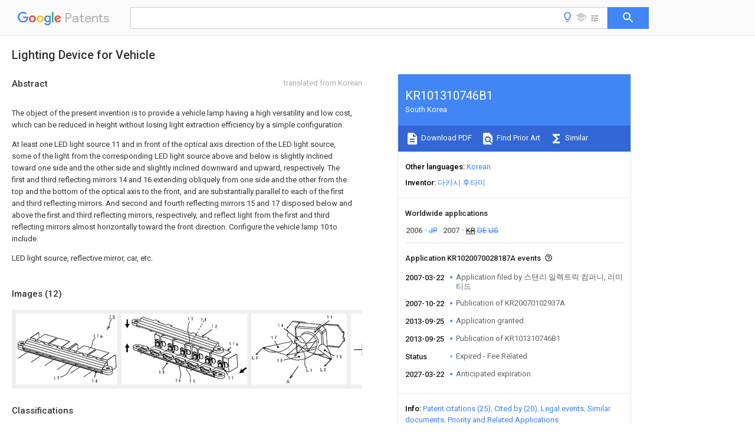

--- FILE ---
content_type: text/html
request_url: https://patents.google.com/patent/KR101310746B1/en
body_size: 54018
content:
<!DOCTYPE html>
<html lang="en">
  <head>
    <title>KR101310746B1 - Lighting Device for Vehicle 
        - Google Patents</title>

    <meta name="viewport" content="width=device-width, initial-scale=1">
    <meta charset="UTF-8">
    <meta name="referrer" content="origin-when-crossorigin">
    <link rel="canonical" href="https://patents.google.com/patent/KR101310746B1/en">
    <meta name="description" content="
     
      The object of the present invention is to provide a vehicle lamp having a high versatility and low cost, which can be reduced in height without losing light extraction efficiency by a simple configuration.
     
     
      At least one LED light source 11 and in front of the optical axis direction of the LED light source, some of the light from the corresponding LED light source above and below is slightly inclined toward one side and the other side and slightly inclined downward and upward, respectively. The first and third reflecting mirrors 14 and 16 extending obliquely from one side and the other from the top and the bottom of the optical axis to the front, and are substantially parallel to each of the first and third reflecting mirrors. And second and fourth reflecting mirrors 15 and 17 disposed below and above the first and third reflecting mirrors, respectively, and reflect light from the first and third reflecting mirrors almost horizontally toward the front direction. Configure the vehicle lamp 10 to include.
     
       
     
      LED light source, reflective mirror, car, etc.
     
   
   ">
    <meta name="DC.type" content="patent">
    <meta name="DC.title" content="Lighting Device for Vehicle 
       ">
    <meta name="DC.date" content="2007-03-22" scheme="dateSubmitted">
    <meta name="DC.description" content="
     
      The object of the present invention is to provide a vehicle lamp having a high versatility and low cost, which can be reduced in height without losing light extraction efficiency by a simple configuration.
     
     
      At least one LED light source 11 and in front of the optical axis direction of the LED light source, some of the light from the corresponding LED light source above and below is slightly inclined toward one side and the other side and slightly inclined downward and upward, respectively. The first and third reflecting mirrors 14 and 16 extending obliquely from one side and the other from the top and the bottom of the optical axis to the front, and are substantially parallel to each of the first and third reflecting mirrors. And second and fourth reflecting mirrors 15 and 17 disposed below and above the first and third reflecting mirrors, respectively, and reflect light from the first and third reflecting mirrors almost horizontally toward the front direction. Configure the vehicle lamp 10 to include.
     
       
     
      LED light source, reflective mirror, car, etc.
     
   
   ">
    <meta name="citation_patent_application_number" content="KR:1020070028187A">
    <meta name="citation_pdf_url" content="https://patentimages.storage.googleapis.com/c3/f2/48/2303f45a4401af/KR101310746B1.pdf">
    <meta name="citation_patent_number" content="KR:101310746:B1">
    <meta name="DC.date" content="2013-09-25" scheme="issue">
    <meta name="DC.contributor" content="다카시 후타미" scheme="inventor">
    <meta name="DC.contributor" content="스탠리 일렉트릭 컴퍼니, 리미티드" scheme="assignee">
    <meta name="DC.relation" content="JP:S61185801:A" scheme="references">
    <meta name="DC.relation" content="JP:H0224402:U" scheme="references">
    <meta name="DC.relation" content="JP:2009064729:A" scheme="references">
    <link rel="stylesheet" href="https://fonts.googleapis.com/css?family=Roboto:400,400italic,500,500italic,700">
    <link rel="stylesheet" href="https://fonts.googleapis.com/css?family=Product+Sans">
    <link rel="stylesheet" href="https://fonts.googleapis.com/css2?family=Google+Sans:wght@400;500;700">

    <style>
      
      #gb { top: 15px; left: auto; right: 0; width: auto; min-width: 135px !important; }   
      body { transition: none; }
    </style>
    <script></script>

    <script>
      window.version = 'patent-search.search_20250707_RC00';

      function sendFeedback() {
        userfeedback.api.startFeedback({
          'productId': '713680',
          'bucket': 'patent-search-web',
          'productVersion': window.version,
        });
      }

      window.experiments = {};
      window.experiments.patentCountries = "ae,ag,al,am,ao,ap,ar,at,au,aw,az,ba,bb,bd,be,bf,bg,bh,bj,bn,bo,br,bw,bx,by,bz,ca,cf,cg,ch,ci,cl,cm,cn,co,cr,cs,cu,cy,cz,dd,de,dj,dk,dm,do,dz,ea,ec,ee,eg,em,ep,es,fi,fr,ga,gb,gc,gd,ge,gh,gm,gn,gq,gr,gt,gw,hk,hn,hr,hu,ib,id,ie,il,in,ir,is,it,jo,jp,ke,kg,kh,km,kn,kp,kr,kw,kz,la,lc,li,lk,lr,ls,lt,lu,lv,ly,ma,mc,md,me,mg,mk,ml,mn,mo,mr,mt,mw,mx,my,mz,na,ne,ng,ni,nl,no,nz,oa,om,pa,pe,pg,ph,pl,pt,py,qa,ro,rs,ru,rw,sa,sc,sd,se,sg,si,sk,sl,sm,sn,st,su,sv,sy,sz,td,tg,th,tj,tm,tn,tr,tt,tw,tz,ua,ug,us,uy,uz,vc,ve,vn,wo,yu,za,zm,zw";
      
      
      window.experiments.keywordWizard = true;
      
      
      
      window.experiments.definitions = true;
      window.experiments.plogs = true;

      window.Polymer = {
        dom: 'shady',
        lazyRegister: true,
      };
    </script>

    <script src="//www.gstatic.com/patent-search/frontend/patent-search.search_20250707_RC00/scs/compiled_dir/webcomponentsjs/webcomponents-lite.min.js"></script>
    <link rel="import" href="//www.gstatic.com/patent-search/frontend/patent-search.search_20250707_RC00/scs/compiled_dir/search-app-vulcanized.html">
  </head>
  <body unresolved>
    
    
    <script></script>
    <script src="//www.gstatic.com/patent-search/frontend/patent-search.search_20250707_RC00/scs/compiled_dir/search-app-vulcanized.js"></script>
    <search-app>
      
      

      <article class="result" itemscope itemtype="http://schema.org/ScholarlyArticle">
  <h1 itemprop="pageTitle">KR101310746B1 - Lighting Device for Vehicle 
        - Google Patents</h1>
  <span itemprop="title">Lighting Device for Vehicle 
       </span>

  <meta itemprop="type" content="patent">
  <a href="https://patentimages.storage.googleapis.com/c3/f2/48/2303f45a4401af/KR101310746B1.pdf" itemprop="pdfLink">Download PDF</a>
  <h2>Info</h2>

  <dl>
    <dt>Publication number</dt>
    <dd itemprop="publicationNumber">KR101310746B1</dd>
    <meta itemprop="numberWithoutCodes" content="101310746">
    <meta itemprop="kindCode" content="B1">
    <meta itemprop="publicationDescription" content="Patent specification">
    <span>KR101310746B1</span>
    <span>KR1020070028187A</span>
    <span>KR20070028187A</span>
    <span>KR101310746B1</span>
    <span>KR 101310746 B1</span>
    <span>KR101310746 B1</span>
    <span>KR 101310746B1</span>
    <span>KR 1020070028187 A</span>
    <span>KR1020070028187 A</span>
    <span>KR 1020070028187A</span>
    <span>KR 20070028187 A</span>
    <span>KR20070028187 A</span>
    <span>KR 20070028187A</span>
    <span>KR 101310746 B1</span>
    <span>KR101310746 B1</span>
    <span>KR 101310746B1</span>

    <dt>Authority</dt>
    <dd itemprop="countryCode">KR</dd>
    <dd itemprop="countryName">South Korea</dd>

    <dt>Prior art keywords</dt>
    <dd itemprop="priorArtKeywords" repeat>led light</dd>
    <dd itemprop="priorArtKeywords" repeat>light source</dd>
    <dd itemprop="priorArtKeywords" repeat>reflecting mirror</dd>
    <dd itemprop="priorArtKeywords" repeat>light</dd>
    <dd itemprop="priorArtKeywords" repeat>led</dd>

    <dt>Prior art date</dt>
    <dd><time itemprop="priorArtDate" datetime="2006-04-17">2006-04-17</time></dd>

    <dt>Legal status (The legal status is an assumption and is not a legal conclusion. Google has not performed a legal analysis and makes no representation as to the accuracy of the status listed.)</dt>
    <dd itemprop="legalStatusIfi" itemscope>
      <span itemprop="status">Expired - Fee Related</span>
    </dd>
  </dl>

  <dt>Application number</dt>
  <dd itemprop="applicationNumber">KR1020070028187A</dd>

  <dt>Other languages</dt>
  <dd itemprop="otherLanguages" itemscope repeat>
    <a href="/patent/KR101310746B1/ko">
      <span itemprop="name">Korean</span> (<span itemprop="code">ko</span>)
    </a>
  </dd>

  <dt>Other versions</dt>
  <dd itemprop="directAssociations" itemscope repeat>
    <a href="/patent/KR20070102937A/en">
      <span itemprop="publicationNumber">KR20070102937A</span>
      (<span itemprop="primaryLanguage">en</span>
    </a>
  </dd>

  <dt>Inventor</dt>
  <dd itemprop="inventor" repeat>다카시 후타미</dd>

  

  <dt>Original Assignee</dt>
  <dd itemprop="assigneeOriginal" repeat>스탠리 일렉트릭 컴퍼니, 리미티드</dd>

  <dt>Priority date (The priority date is an assumption and is not a legal conclusion. Google has not performed a legal analysis and makes no representation as to the accuracy of the date listed.)</dt>
  <dd><time itemprop="priorityDate" datetime="2006-04-17">2006-04-17</time></dd>

  <dt>Filing date</dt>
  <dd><time itemprop="filingDate" datetime="2007-03-22">2007-03-22</time></dd>

  <dt>Publication date</dt>
  <dd><time itemprop="publicationDate" datetime="2013-09-25">2013-09-25</time></dd>

  
  <dd itemprop="events" itemscope repeat>
    <time itemprop="date" datetime="2007-03-22">2007-03-22</time>
    <span itemprop="title">Application filed by 스탠리 일렉트릭 컴퍼니, 리미티드</span>
    <span itemprop="type">filed</span>
    <span itemprop="critical" content="true" bool>Critical</span>
    
    
    
    <span itemprop="assigneeSearch">스탠리 일렉트릭 컴퍼니, 리미티드</span>
  </dd>
  <dd itemprop="events" itemscope repeat>
    <time itemprop="date" datetime="2007-10-22">2007-10-22</time>
    <span itemprop="title">Publication of KR20070102937A</span>
    <span itemprop="type">publication</span>
    <span itemprop="critical" content="true" bool>Critical</span>
    
    
    <span itemprop="documentId">patent/KR20070102937A/en</span>
    
  </dd>
  <dd itemprop="events" itemscope repeat>
    <time itemprop="date" datetime="2013-09-25">2013-09-25</time>
    <span itemprop="title">Application granted</span>
    <span itemprop="type">granted</span>
    <span itemprop="critical" content="true" bool>Critical</span>
    
    
    
    
  </dd>
  <dd itemprop="events" itemscope repeat>
    <time itemprop="date" datetime="2013-09-25">2013-09-25</time>
    <span itemprop="title">Publication of KR101310746B1</span>
    <span itemprop="type">publication</span>
    <span itemprop="critical" content="true" bool>Critical</span>
    
    
    <span itemprop="documentId">patent/KR101310746B1/en</span>
    
  </dd>
  <dd itemprop="events" itemscope repeat>
    <time itemprop="date">Status</time>
    <span itemprop="title">Expired - Fee Related</span>
    <span itemprop="type">legal-status</span>
    <span itemprop="critical" content="true" bool>Critical</span>
    <span itemprop="current" content="true" bool>Current</span>
    
    
    
  </dd>
  <dd itemprop="events" itemscope repeat>
    <time itemprop="date" datetime="2027-03-22">2027-03-22</time>
    <span itemprop="title">Anticipated expiration</span>
    <span itemprop="type">legal-status</span>
    <span itemprop="critical" content="true" bool>Critical</span>
    
    
    
    
  </dd>

  <h2>Links</h2>
  <ul>
    

    <li itemprop="links" itemscope repeat>
        <meta itemprop="id" content="espacenetLink">
        <a href="https://worldwide.espacenet.com/publicationDetails/biblio?CC=KR&amp;NR=101310746B1&amp;KC=B1&amp;FT=D" itemprop="url" target="_blank"><span itemprop="text">Espacenet</span></a>
      </li>
      

    

    <li itemprop="links" itemscope repeat>
      <meta itemprop="id" content="globalDossierLink">
      <a href="https://globaldossier.uspto.gov/result/application/KR/20070028187/1" itemprop="url" target="_blank"><span itemprop="text">Global Dossier</span></a>
    </li>

    

      

      

      
      <li itemprop="links" itemscope repeat>
        <meta itemprop="id" content="stackexchangeLink">
        <a href="https://patents.stackexchange.com/questions/tagged/KR101310746B1" itemprop="url"><span itemprop="text">Discuss</span></a>
      </li>
  </ul>

  

  <section>
    <h2>Images</h2>
    <ul>
      <li itemprop="images" itemscope repeat>
        <img itemprop="thumbnail" src="https://patentimages.storage.googleapis.com/d8/8f/05/77dcc9e2695b91/112007022815447-pat00001.png">
        <meta itemprop="full" content="https://patentimages.storage.googleapis.com/4b/ba/8e/b404909c66aa39/112007022815447-pat00001.png">
        <ul>
          <li itemprop="callouts" itemscope repeat>
            <meta itemprop="figurePage" content="0">
            <meta itemprop="id" content="1">
            <meta itemprop="label" content="center">
            <span itemprop="bounds" itemscope>
              <meta itemprop="left" content="504">
              <meta itemprop="top" content="434">
              <meta itemprop="right" content="514">
              <meta itemprop="bottom" content="456">
            </span>
          </li>
          <li itemprop="callouts" itemscope repeat>
            <meta itemprop="figurePage" content="0">
            <meta itemprop="id" content="10">
            <meta itemprop="label" content="vehicle lamp">
            <span itemprop="bounds" itemscope>
              <meta itemprop="left" content="619">
              <meta itemprop="top" content="8">
              <meta itemprop="right" content="655">
              <meta itemprop="bottom" content="29">
            </span>
          </li>
          <li itemprop="callouts" itemscope repeat>
            <meta itemprop="figurePage" content="0">
            <meta itemprop="id" content="11">
            <meta itemprop="label" content="LED light source">
            <span itemprop="bounds" itemscope>
              <meta itemprop="left" content="513">
              <meta itemprop="top" content="134">
              <meta itemprop="right" content="549">
              <meta itemprop="bottom" content="157">
            </span>
          </li>
          <li itemprop="callouts" itemscope repeat>
            <meta itemprop="figurePage" content="0">
            <meta itemprop="id" content="17">
            <meta itemprop="label" content="mirror">
            <span itemprop="bounds" itemscope>
              <meta itemprop="left" content="251">
              <meta itemprop="top" content="415">
              <meta itemprop="right" content="289">
              <meta itemprop="bottom" content="436">
            </span>
          </li>
        </ul>
      </li>
      <li itemprop="images" itemscope repeat>
        <img itemprop="thumbnail" src="https://patentimages.storage.googleapis.com/c0/ef/9b/24392e5ad5760e/112007022815447-pat00002.png">
        <meta itemprop="full" content="https://patentimages.storage.googleapis.com/5f/16/55/86ec59a4e08ee2/112007022815447-pat00002.png">
        <ul>
          <li itemprop="callouts" itemscope repeat>
            <meta itemprop="figurePage" content="1">
            <meta itemprop="id" content="1">
            <meta itemprop="label" content="center">
            <span itemprop="bounds" itemscope>
              <meta itemprop="left" content="245">
              <meta itemprop="top" content="372">
              <meta itemprop="right" content="255">
              <meta itemprop="bottom" content="392">
            </span>
          </li>
          <li itemprop="callouts" itemscope repeat>
            <meta itemprop="figurePage" content="1">
            <meta itemprop="id" content="1">
            <meta itemprop="label" content="center">
            <span itemprop="bounds" itemscope>
              <meta itemprop="left" content="593">
              <meta itemprop="top" content="73">
              <meta itemprop="right" content="602">
              <meta itemprop="bottom" content="92">
            </span>
          </li>
          <li itemprop="callouts" itemscope repeat>
            <meta itemprop="figurePage" content="1">
            <meta itemprop="id" content="1">
            <meta itemprop="label" content="center">
            <span itemprop="bounds" itemscope>
              <meta itemprop="left" content="700">
              <meta itemprop="top" content="410">
              <meta itemprop="right" content="710">
              <meta itemprop="bottom" content="430">
            </span>
          </li>
          <li itemprop="callouts" itemscope repeat>
            <meta itemprop="figurePage" content="1">
            <meta itemprop="id" content="1">
            <meta itemprop="label" content="center">
            <span itemprop="bounds" itemscope>
              <meta itemprop="left" content="721">
              <meta itemprop="top" content="409">
              <meta itemprop="right" content="732">
              <meta itemprop="bottom" content="429">
            </span>
          </li>
          <li itemprop="callouts" itemscope repeat>
            <meta itemprop="figurePage" content="1">
            <meta itemprop="id" content="11a">
            <meta itemprop="label" content="metal circuit board">
            <span itemprop="bounds" itemscope>
              <meta itemprop="left" content="705">
              <meta itemprop="top" content="186">
              <meta itemprop="right" content="766">
              <meta itemprop="bottom" content="207">
            </span>
          </li>
          <li itemprop="callouts" itemscope repeat>
            <meta itemprop="figurePage" content="1">
            <meta itemprop="id" content="15">
            <meta itemprop="label" content="mirror">
            <span itemprop="bounds" itemscope>
              <meta itemprop="left" content="443">
              <meta itemprop="top" content="428">
              <meta itemprop="right" content="485">
              <meta itemprop="bottom" content="453">
            </span>
          </li>
          <li itemprop="callouts" itemscope repeat>
            <meta itemprop="figurePage" content="1">
            <meta itemprop="id" content="16">
            <meta itemprop="label" content="mirror">
            <span itemprop="bounds" itemscope>
              <meta itemprop="left" content="353">
              <meta itemprop="top" content="424">
              <meta itemprop="right" content="390">
              <meta itemprop="bottom" content="449">
            </span>
          </li>
          <li itemprop="callouts" itemscope repeat>
            <meta itemprop="figurePage" content="1">
            <meta itemprop="id" content="17">
            <meta itemprop="label" content="mirror">
            <span itemprop="bounds" itemscope>
              <meta itemprop="left" content="433">
              <meta itemprop="top" content="23">
              <meta itemprop="right" content="473">
              <meta itemprop="bottom" content="44">
            </span>
          </li>
        </ul>
      </li>
      <li itemprop="images" itemscope repeat>
        <img itemprop="thumbnail" src="https://patentimages.storage.googleapis.com/b6/91/75/359031941052e4/112007022815447-pat00003.png">
        <meta itemprop="full" content="https://patentimages.storage.googleapis.com/bb/04/1c/b7a05141d97d8a/112007022815447-pat00003.png">
        <ul>
          <li itemprop="callouts" itemscope repeat>
            <meta itemprop="figurePage" content="2">
            <meta itemprop="id" content="1">
            <meta itemprop="label" content="center">
            <span itemprop="bounds" itemscope>
              <meta itemprop="left" content="173">
              <meta itemprop="top" content="66">
              <meta itemprop="right" content="182">
              <meta itemprop="bottom" content="85">
            </span>
          </li>
          <li itemprop="callouts" itemscope repeat>
            <meta itemprop="figurePage" content="2">
            <meta itemprop="id" content="1">
            <meta itemprop="label" content="center">
            <span itemprop="bounds" itemscope>
              <meta itemprop="left" content="167">
              <meta itemprop="top" content="292">
              <meta itemprop="right" content="177">
              <meta itemprop="bottom" content="313">
            </span>
          </li>
          <li itemprop="callouts" itemscope repeat>
            <meta itemprop="figurePage" content="2">
            <meta itemprop="id" content="11">
            <meta itemprop="label" content="LED light source">
            <span itemprop="bounds" itemscope>
              <meta itemprop="left" content="491">
              <meta itemprop="top" content="12">
              <meta itemprop="right" content="526">
              <meta itemprop="bottom" content="31">
            </span>
          </li>
          <li itemprop="callouts" itemscope repeat>
            <meta itemprop="figurePage" content="2">
            <meta itemprop="id" content="15">
            <meta itemprop="label" content="mirror">
            <span itemprop="bounds" itemscope>
              <meta itemprop="left" content="552">
              <meta itemprop="top" content="267">
              <meta itemprop="right" content="588">
              <meta itemprop="bottom" content="290">
            </span>
          </li>
          <li itemprop="callouts" itemscope repeat>
            <meta itemprop="figurePage" content="2">
            <meta itemprop="id" content="17">
            <meta itemprop="label" content="mirror">
            <span itemprop="bounds" itemscope>
              <meta itemprop="left" content="129">
              <meta itemprop="top" content="143">
              <meta itemprop="right" content="169">
              <meta itemprop="bottom" content="165">
            </span>
          </li>
        </ul>
      </li>
      <li itemprop="images" itemscope repeat>
        <img itemprop="thumbnail" src="https://patentimages.storage.googleapis.com/e2/39/a4/07c057c7ad0d84/112007022815447-pat00004.png">
        <meta itemprop="full" content="https://patentimages.storage.googleapis.com/ae/a0/fd/a56b18e94a1b64/112007022815447-pat00004.png">
        <ul>
          <li itemprop="callouts" itemscope repeat>
            <meta itemprop="figurePage" content="3">
            <meta itemprop="id" content="1">
            <meta itemprop="label" content="center">
            <span itemprop="bounds" itemscope>
              <meta itemprop="left" content="642">
              <meta itemprop="top" content="73">
              <meta itemprop="right" content="652">
              <meta itemprop="bottom" content="93">
            </span>
          </li>
          <li itemprop="callouts" itemscope repeat>
            <meta itemprop="figurePage" content="3">
            <meta itemprop="id" content="1">
            <meta itemprop="label" content="center">
            <span itemprop="bounds" itemscope>
              <meta itemprop="left" content="664">
              <meta itemprop="top" content="72">
              <meta itemprop="right" content="674">
              <meta itemprop="bottom" content="92">
            </span>
          </li>
          <li itemprop="callouts" itemscope repeat>
            <meta itemprop="figurePage" content="3">
            <meta itemprop="id" content="1">
            <meta itemprop="label" content="center">
            <span itemprop="bounds" itemscope>
              <meta itemprop="left" content="564">
              <meta itemprop="top" content="376">
              <meta itemprop="right" content="574">
              <meta itemprop="bottom" content="397">
            </span>
          </li>
          <li itemprop="callouts" itemscope repeat>
            <meta itemprop="figurePage" content="3">
            <meta itemprop="id" content="1">
            <meta itemprop="label" content="center">
            <span itemprop="bounds" itemscope>
              <meta itemprop="left" content="749">
              <meta itemprop="top" content="322">
              <meta itemprop="right" content="758">
              <meta itemprop="bottom" content="342">
            </span>
          </li>
          <li itemprop="callouts" itemscope repeat>
            <meta itemprop="figurePage" content="3">
            <meta itemprop="id" content="17">
            <meta itemprop="label" content="mirror">
            <span itemprop="bounds" itemscope>
              <meta itemprop="left" content="159">
              <meta itemprop="top" content="324">
              <meta itemprop="right" content="195">
              <meta itemprop="bottom" content="344">
            </span>
          </li>
          <li itemprop="callouts" itemscope repeat>
            <meta itemprop="figurePage" content="3">
            <meta itemprop="id" content="18">
            <meta itemprop="label" content="light output unit">
            <span itemprop="bounds" itemscope>
              <meta itemprop="left" content="816">
              <meta itemprop="top" content="75">
              <meta itemprop="right" content="851">
              <meta itemprop="bottom" content="94">
            </span>
          </li>
        </ul>
      </li>
      <li itemprop="images" itemscope repeat>
        <img itemprop="thumbnail" src="https://patentimages.storage.googleapis.com/7d/b4/6c/6c567768c63cdf/112007022815447-pat00005.png">
        <meta itemprop="full" content="https://patentimages.storage.googleapis.com/d7/f9/a0/5c97b19a01d19d/112007022815447-pat00005.png">
        <ul>
          <li itemprop="callouts" itemscope repeat>
            <meta itemprop="figurePage" content="4">
            <meta itemprop="id" content="1">
            <meta itemprop="label" content="center">
            <span itemprop="bounds" itemscope>
              <meta itemprop="left" content="457">
              <meta itemprop="top" content="319">
              <meta itemprop="right" content="468">
              <meta itemprop="bottom" content="340">
            </span>
          </li>
          <li itemprop="callouts" itemscope repeat>
            <meta itemprop="figurePage" content="4">
            <meta itemprop="id" content="1">
            <meta itemprop="label" content="center">
            <span itemprop="bounds" itemscope>
              <meta itemprop="left" content="629">
              <meta itemprop="top" content="182">
              <meta itemprop="right" content="639">
              <meta itemprop="bottom" content="201">
            </span>
          </li>
          <li itemprop="callouts" itemscope repeat>
            <meta itemprop="figurePage" content="4">
            <meta itemprop="id" content="1">
            <meta itemprop="label" content="center">
            <span itemprop="bounds" itemscope>
              <meta itemprop="left" content="651">
              <meta itemprop="top" content="182">
              <meta itemprop="right" content="661">
              <meta itemprop="bottom" content="201">
            </span>
          </li>
          <li itemprop="callouts" itemscope repeat>
            <meta itemprop="figurePage" content="4">
            <meta itemprop="id" content="1">
            <meta itemprop="label" content="center">
            <span itemprop="bounds" itemscope>
              <meta itemprop="left" content="626">
              <meta itemprop="top" content="250">
              <meta itemprop="right" content="643">
              <meta itemprop="bottom" content="270">
            </span>
          </li>
          <li itemprop="callouts" itemscope repeat>
            <meta itemprop="figurePage" content="4">
            <meta itemprop="id" content="1">
            <meta itemprop="label" content="center">
            <span itemprop="bounds" itemscope>
              <meta itemprop="left" content="652">
              <meta itemprop="top" content="252">
              <meta itemprop="right" content="664">
              <meta itemprop="bottom" content="272">
            </span>
          </li>
          <li itemprop="callouts" itemscope repeat>
            <meta itemprop="figurePage" content="4">
            <meta itemprop="id" content="12">
            <meta itemprop="label" content="members">
            <span itemprop="bounds" itemscope>
              <meta itemprop="left" content="486">
              <meta itemprop="top" content="89">
              <meta itemprop="right" content="523">
              <meta itemprop="bottom" content="110">
            </span>
          </li>
          <li itemprop="callouts" itemscope repeat>
            <meta itemprop="figurePage" content="4">
            <meta itemprop="id" content="20">
            <meta itemprop="label" content="vehicle lamp">
            <span itemprop="bounds" itemscope>
              <meta itemprop="left" content="625">
              <meta itemprop="top" content="10">
              <meta itemprop="right" content="663">
              <meta itemprop="bottom" content="31">
            </span>
          </li>
          <li itemprop="callouts" itemscope repeat>
            <meta itemprop="figurePage" content="4">
            <meta itemprop="id" content="21">
            <meta itemprop="label" content="lamp">
            <span itemprop="bounds" itemscope>
              <meta itemprop="left" content="631">
              <meta itemprop="top" content="135">
              <meta itemprop="right" content="661">
              <meta itemprop="bottom" content="156">
            </span>
          </li>
          <li itemprop="callouts" itemscope repeat>
            <meta itemprop="figurePage" content="4">
            <meta itemprop="id" content="21">
            <meta itemprop="label" content="lamp">
            <span itemprop="bounds" itemscope>
              <meta itemprop="left" content="501">
              <meta itemprop="top" content="566">
              <meta itemprop="right" content="530">
              <meta itemprop="bottom" content="585">
            </span>
          </li>
          <li itemprop="callouts" itemscope repeat>
            <meta itemprop="figurePage" content="4">
            <meta itemprop="id" content="21">
            <meta itemprop="label" content="lamp">
            <span itemprop="bounds" itemscope>
              <meta itemprop="left" content="584">
              <meta itemprop="top" content="400">
              <meta itemprop="right" content="613">
              <meta itemprop="bottom" content="419">
            </span>
          </li>
          <li itemprop="callouts" itemscope repeat>
            <meta itemprop="figurePage" content="4">
            <meta itemprop="id" content="22">
            <meta itemprop="label" content="projection lens">
            <span itemprop="bounds" itemscope>
              <meta itemprop="left" content="182">
              <meta itemprop="top" content="254">
              <meta itemprop="right" content="218">
              <meta itemprop="bottom" content="274">
            </span>
          </li>
        </ul>
      </li>
      <li itemprop="images" itemscope repeat>
        <img itemprop="thumbnail" src="https://patentimages.storage.googleapis.com/56/9e/89/e33ae8c4dcf7f6/112007022815447-pat00006.png">
        <meta itemprop="full" content="https://patentimages.storage.googleapis.com/d5/31/f1/88466d2c215b9a/112007022815447-pat00006.png">
        <ul>
          <li itemprop="callouts" itemscope repeat>
            <meta itemprop="figurePage" content="5">
            <meta itemprop="id" content="1">
            <meta itemprop="label" content="center">
            <span itemprop="bounds" itemscope>
              <meta itemprop="left" content="793">
              <meta itemprop="top" content="225">
              <meta itemprop="right" content="802">
              <meta itemprop="bottom" content="244">
            </span>
          </li>
          <li itemprop="callouts" itemscope repeat>
            <meta itemprop="figurePage" content="5">
            <meta itemprop="id" content="11">
            <meta itemprop="label" content="LED light source">
            <span itemprop="bounds" itemscope>
              <meta itemprop="left" content="637">
              <meta itemprop="top" content="248">
              <meta itemprop="right" content="669">
              <meta itemprop="bottom" content="269">
            </span>
          </li>
          <li itemprop="callouts" itemscope repeat>
            <meta itemprop="figurePage" content="5">
            <meta itemprop="id" content="11">
            <meta itemprop="label" content="LED light source">
            <span itemprop="bounds" itemscope>
              <meta itemprop="left" content="808">
              <meta itemprop="top" content="268">
              <meta itemprop="right" content="842">
              <meta itemprop="bottom" content="289">
            </span>
          </li>
          <li itemprop="callouts" itemscope repeat>
            <meta itemprop="figurePage" content="5">
            <meta itemprop="id" content="11d">
            <meta itemprop="label" content="LED light sources">
            <span itemprop="bounds" itemscope>
              <meta itemprop="left" content="302">
              <meta itemprop="top" content="70">
              <meta itemprop="right" content="367">
              <meta itemprop="bottom" content="109">
            </span>
          </li>
          <li itemprop="callouts" itemscope repeat>
            <meta itemprop="figurePage" content="5">
            <meta itemprop="id" content="30">
            <meta itemprop="label" content="vehicle lamp">
            <span itemprop="bounds" itemscope>
              <meta itemprop="left" content="710">
              <meta itemprop="top" content="26">
              <meta itemprop="right" content="747">
              <meta itemprop="bottom" content="47">
            </span>
          </li>
          <li itemprop="callouts" itemscope repeat>
            <meta itemprop="figurePage" content="5">
            <meta itemprop="id" content="32">
            <meta itemprop="label" content="cylindrical lens">
            <span itemprop="bounds" itemscope>
              <meta itemprop="left" content="559">
              <meta itemprop="top" content="663">
              <meta itemprop="right" content="595">
              <meta itemprop="bottom" content="684">
            </span>
          </li>
        </ul>
      </li>
      <li itemprop="images" itemscope repeat>
        <img itemprop="thumbnail" src="https://patentimages.storage.googleapis.com/45/a9/92/3611c30c7f569b/112007022815447-pat00007.png">
        <meta itemprop="full" content="https://patentimages.storage.googleapis.com/6b/5d/94/bfaf7cadc063d3/112007022815447-pat00007.png">
        <ul>
          <li itemprop="callouts" itemscope repeat>
            <meta itemprop="figurePage" content="6">
            <meta itemprop="id" content="1">
            <meta itemprop="label" content="center">
            <span itemprop="bounds" itemscope>
              <meta itemprop="left" content="17">
              <meta itemprop="top" content="313">
              <meta itemprop="right" content="28">
              <meta itemprop="bottom" content="333">
            </span>
          </li>
          <li itemprop="callouts" itemscope repeat>
            <meta itemprop="figurePage" content="6">
            <meta itemprop="id" content="1">
            <meta itemprop="label" content="center">
            <span itemprop="bounds" itemscope>
              <meta itemprop="left" content="40">
              <meta itemprop="top" content="312">
              <meta itemprop="right" content="50">
              <meta itemprop="bottom" content="332">
            </span>
          </li>
          <li itemprop="callouts" itemscope repeat>
            <meta itemprop="figurePage" content="6">
            <meta itemprop="id" content="1">
            <meta itemprop="label" content="center">
            <span itemprop="bounds" itemscope>
              <meta itemprop="left" content="475">
              <meta itemprop="top" content="214">
              <meta itemprop="right" content="493">
              <meta itemprop="bottom" content="247">
            </span>
          </li>
          <li itemprop="callouts" itemscope repeat>
            <meta itemprop="figurePage" content="6">
            <meta itemprop="id" content="11">
            <meta itemprop="label" content="LED light source">
            <span itemprop="bounds" itemscope>
              <meta itemprop="left" content="377">
              <meta itemprop="top" content="432">
              <meta itemprop="right" content="410">
              <meta itemprop="bottom" content="450">
            </span>
          </li>
          <li itemprop="callouts" itemscope repeat>
            <meta itemprop="figurePage" content="6">
            <meta itemprop="id" content="11">
            <meta itemprop="label" content="LED light source">
            <span itemprop="bounds" itemscope>
              <meta itemprop="left" content="541">
              <meta itemprop="top" content="502">
              <meta itemprop="right" content="573">
              <meta itemprop="bottom" content="522">
            </span>
          </li>
          <li itemprop="callouts" itemscope repeat>
            <meta itemprop="figurePage" content="6">
            <meta itemprop="id" content="30">
            <meta itemprop="label" content="vehicle lamp">
            <span itemprop="bounds" itemscope>
              <meta itemprop="left" content="767">
              <meta itemprop="top" content="31">
              <meta itemprop="right" content="802">
              <meta itemprop="bottom" content="53">
            </span>
          </li>
          <li itemprop="callouts" itemscope repeat>
            <meta itemprop="figurePage" content="6">
            <meta itemprop="id" content="31">
            <meta itemprop="label" content="lamps">
            <span itemprop="bounds" itemscope>
              <meta itemprop="left" content="836">
              <meta itemprop="top" content="256">
              <meta itemprop="right" content="868">
              <meta itemprop="bottom" content="276">
            </span>
          </li>
        </ul>
      </li>
      <li itemprop="images" itemscope repeat>
        <img itemprop="thumbnail" src="https://patentimages.storage.googleapis.com/18/eb/90/d98c753be30fe0/112007022815447-pat00008.png">
        <meta itemprop="full" content="https://patentimages.storage.googleapis.com/2d/19/91/5862b406925828/112007022815447-pat00008.png">
        <ul>
        </ul>
      </li>
      <li itemprop="images" itemscope repeat>
        <img itemprop="thumbnail" src="https://patentimages.storage.googleapis.com/a3/73/f9/1375b8338c60d0/112007022815447-pat00009.png">
        <meta itemprop="full" content="https://patentimages.storage.googleapis.com/84/55/53/efdee3de698506/112007022815447-pat00009.png">
        <ul>
        </ul>
      </li>
      <li itemprop="images" itemscope repeat>
        <img itemprop="thumbnail" src="https://patentimages.storage.googleapis.com/4d/31/a1/bbf83e6e588972/112007022815447-pat00010.png">
        <meta itemprop="full" content="https://patentimages.storage.googleapis.com/30/b0/7b/70eed5a94bafac/112007022815447-pat00010.png">
        <ul>
        </ul>
      </li>
      <li itemprop="images" itemscope repeat>
        <img itemprop="thumbnail" src="https://patentimages.storage.googleapis.com/62/60/b1/49e1e905763a73/112007022815447-pat00011.png">
        <meta itemprop="full" content="https://patentimages.storage.googleapis.com/67/0c/63/8e8eb9c4166d44/112007022815447-pat00011.png">
        <ul>
          <li itemprop="callouts" itemscope repeat>
            <meta itemprop="figurePage" content="10">
            <meta itemprop="id" content="1">
            <meta itemprop="label" content="center">
            <span itemprop="bounds" itemscope>
              <meta itemprop="left" content="619">
              <meta itemprop="top" content="496">
              <meta itemprop="right" content="630">
              <meta itemprop="bottom" content="516">
            </span>
          </li>
          <li itemprop="callouts" itemscope repeat>
            <meta itemprop="figurePage" content="10">
            <meta itemprop="id" content="40">
            <meta itemprop="label" content="vehicle lamp">
            <span itemprop="bounds" itemscope>
              <meta itemprop="left" content="634">
              <meta itemprop="top" content="22">
              <meta itemprop="right" content="675">
              <meta itemprop="bottom" content="45">
            </span>
          </li>
        </ul>
      </li>
      <li itemprop="images" itemscope repeat>
        <img itemprop="thumbnail" src="https://patentimages.storage.googleapis.com/90/51/5e/390254c4420df2/112007022815447-pat00012.png">
        <meta itemprop="full" content="https://patentimages.storage.googleapis.com/05/2e/a7/8ab58ee7b8b530/112007022815447-pat00012.png">
        <ul>
          <li itemprop="callouts" itemscope repeat>
            <meta itemprop="figurePage" content="11">
            <meta itemprop="id" content="1">
            <meta itemprop="label" content="center">
            <span itemprop="bounds" itemscope>
              <meta itemprop="left" content="655">
              <meta itemprop="top" content="329">
              <meta itemprop="right" content="664">
              <meta itemprop="bottom" content="349">
            </span>
          </li>
          <li itemprop="callouts" itemscope repeat>
            <meta itemprop="figurePage" content="11">
            <meta itemprop="id" content="1">
            <meta itemprop="label" content="center">
            <span itemprop="bounds" itemscope>
              <meta itemprop="left" content="653">
              <meta itemprop="top" content="479">
              <meta itemprop="right" content="663">
              <meta itemprop="bottom" content="500">
            </span>
          </li>
          <li itemprop="callouts" itemscope repeat>
            <meta itemprop="figurePage" content="11">
            <meta itemprop="id" content="1">
            <meta itemprop="label" content="center">
            <span itemprop="bounds" itemscope>
              <meta itemprop="left" content="648">
              <meta itemprop="top" content="603">
              <meta itemprop="right" content="660">
              <meta itemprop="bottom" content="623">
            </span>
          </li>
          <li itemprop="callouts" itemscope repeat>
            <meta itemprop="figurePage" content="11">
            <meta itemprop="id" content="50">
            <meta itemprop="label" content="vehicle lamp">
            <span itemprop="bounds" itemscope>
              <meta itemprop="left" content="555">
              <meta itemprop="top" content="6">
              <meta itemprop="right" content="592">
              <meta itemprop="bottom" content="29">
            </span>
          </li>
        </ul>
      </li>
    </ul>
  </section>

  <section>
    <h2>Classifications</h2>
    <ul>
      <li>
        <ul itemprop="classifications" itemscope repeat>
          <li itemprop="classifications" itemscope repeat>
            <span itemprop="Code">B</span>&mdash;<span itemprop="Description">PERFORMING OPERATIONS; TRANSPORTING</span>
            <meta itemprop="IsCPC" content="true">
          </li>
          <li itemprop="classifications" itemscope repeat>
            <span itemprop="Code">B60</span>&mdash;<span itemprop="Description">VEHICLES IN GENERAL</span>
            <meta itemprop="IsCPC" content="true">
          </li>
          <li itemprop="classifications" itemscope repeat>
            <span itemprop="Code">B60Q</span>&mdash;<span itemprop="Description">ARRANGEMENT OF SIGNALLING OR LIGHTING DEVICES, THE MOUNTING OR SUPPORTING THEREOF OR CIRCUITS THEREFOR, FOR VEHICLES IN GENERAL</span>
            <meta itemprop="IsCPC" content="true">
          </li>
          <li itemprop="classifications" itemscope repeat>
            <span itemprop="Code">B60Q1/00</span>&mdash;<span itemprop="Description">Arrangement of optical signalling or lighting devices, the mounting or supporting thereof or circuits therefor</span>
            <meta itemprop="IsCPC" content="true">
          </li>
          <li itemprop="classifications" itemscope repeat>
            <span itemprop="Code">B60Q1/02</span>&mdash;<span itemprop="Description">Arrangement of optical signalling or lighting devices, the mounting or supporting thereof or circuits therefor the devices being primarily intended to illuminate the way ahead or to illuminate other areas of way or environments</span>
            <meta itemprop="IsCPC" content="true">
          </li>
          <li itemprop="classifications" itemscope repeat>
            <span itemprop="Code">B60Q1/04</span>&mdash;<span itemprop="Description">Arrangement of optical signalling or lighting devices, the mounting or supporting thereof or circuits therefor the devices being primarily intended to illuminate the way ahead or to illuminate other areas of way or environments the devices being headlights</span>
            <meta itemprop="Leaf" content="true"><meta itemprop="FirstCode" content="true"><meta itemprop="IsCPC" content="true">
          </li>
        </ul>
      </li>
      <li>
        <ul itemprop="classifications" itemscope repeat>
          <li itemprop="classifications" itemscope repeat>
            <span itemprop="Code">F</span>&mdash;<span itemprop="Description">MECHANICAL ENGINEERING; LIGHTING; HEATING; WEAPONS; BLASTING</span>
            <meta itemprop="IsCPC" content="true">
          </li>
          <li itemprop="classifications" itemscope repeat>
            <span itemprop="Code">F21</span>&mdash;<span itemprop="Description">LIGHTING</span>
            <meta itemprop="IsCPC" content="true">
          </li>
          <li itemprop="classifications" itemscope repeat>
            <span itemprop="Code">F21S</span>&mdash;<span itemprop="Description">NON-PORTABLE LIGHTING DEVICES; SYSTEMS THEREOF; VEHICLE LIGHTING DEVICES SPECIALLY ADAPTED FOR VEHICLE EXTERIORS</span>
            <meta itemprop="IsCPC" content="true">
          </li>
          <li itemprop="classifications" itemscope repeat>
            <span itemprop="Code">F21S43/00</span>&mdash;<span itemprop="Description">Signalling devices specially adapted for vehicle exteriors, e.g. brake lamps, direction indicator lights or reversing lights</span>
            <meta itemprop="IsCPC" content="true">
          </li>
          <li itemprop="classifications" itemscope repeat>
            <span itemprop="Code">F21S43/10</span>&mdash;<span itemprop="Description">Signalling devices specially adapted for vehicle exteriors, e.g. brake lamps, direction indicator lights or reversing lights characterised by the light source</span>
            <meta itemprop="IsCPC" content="true">
          </li>
          <li itemprop="classifications" itemscope repeat>
            <span itemprop="Code">F21S43/13</span>&mdash;<span itemprop="Description">Signalling devices specially adapted for vehicle exteriors, e.g. brake lamps, direction indicator lights or reversing lights characterised by the light source characterised by the type of light source</span>
            <meta itemprop="IsCPC" content="true">
          </li>
          <li itemprop="classifications" itemscope repeat>
            <span itemprop="Code">F21S43/14</span>&mdash;<span itemprop="Description">Light emitting diodes [LED]</span>
            <meta itemprop="Leaf" content="true"><meta itemprop="FirstCode" content="true"><meta itemprop="IsCPC" content="true">
          </li>
        </ul>
      </li>
      <li>
        <ul itemprop="classifications" itemscope repeat>
          <li itemprop="classifications" itemscope repeat>
            <span itemprop="Code">F</span>&mdash;<span itemprop="Description">MECHANICAL ENGINEERING; LIGHTING; HEATING; WEAPONS; BLASTING</span>
            <meta itemprop="IsCPC" content="true">
          </li>
          <li itemprop="classifications" itemscope repeat>
            <span itemprop="Code">F21</span>&mdash;<span itemprop="Description">LIGHTING</span>
            <meta itemprop="IsCPC" content="true">
          </li>
          <li itemprop="classifications" itemscope repeat>
            <span itemprop="Code">F21S</span>&mdash;<span itemprop="Description">NON-PORTABLE LIGHTING DEVICES; SYSTEMS THEREOF; VEHICLE LIGHTING DEVICES SPECIALLY ADAPTED FOR VEHICLE EXTERIORS</span>
            <meta itemprop="IsCPC" content="true">
          </li>
          <li itemprop="classifications" itemscope repeat>
            <span itemprop="Code">F21S41/00</span>&mdash;<span itemprop="Description">Illuminating devices specially adapted for vehicle exteriors, e.g. headlamps</span>
            <meta itemprop="IsCPC" content="true">
          </li>
          <li itemprop="classifications" itemscope repeat>
            <span itemprop="Code">F21S41/10</span>&mdash;<span itemprop="Description">Illuminating devices specially adapted for vehicle exteriors, e.g. headlamps characterised by the light source</span>
            <meta itemprop="IsCPC" content="true">
          </li>
          <li itemprop="classifications" itemscope repeat>
            <span itemprop="Code">F21S41/14</span>&mdash;<span itemprop="Description">Illuminating devices specially adapted for vehicle exteriors, e.g. headlamps characterised by the light source characterised by the type of light source</span>
            <meta itemprop="IsCPC" content="true">
          </li>
          <li itemprop="classifications" itemscope repeat>
            <span itemprop="Code">F21S41/141</span>&mdash;<span itemprop="Description">Light emitting diodes [LED]</span>
            <meta itemprop="IsCPC" content="true">
          </li>
          <li itemprop="classifications" itemscope repeat>
            <span itemprop="Code">F21S41/143</span>&mdash;<span itemprop="Description">Light emitting diodes [LED] the main emission direction of the LED being parallel to the optical axis of the illuminating device</span>
            <meta itemprop="Leaf" content="true"><meta itemprop="IsCPC" content="true">
          </li>
        </ul>
      </li>
      <li>
        <ul itemprop="classifications" itemscope repeat>
          <li itemprop="classifications" itemscope repeat>
            <span itemprop="Code">F</span>&mdash;<span itemprop="Description">MECHANICAL ENGINEERING; LIGHTING; HEATING; WEAPONS; BLASTING</span>
            <meta itemprop="IsCPC" content="true">
          </li>
          <li itemprop="classifications" itemscope repeat>
            <span itemprop="Code">F21</span>&mdash;<span itemprop="Description">LIGHTING</span>
            <meta itemprop="IsCPC" content="true">
          </li>
          <li itemprop="classifications" itemscope repeat>
            <span itemprop="Code">F21S</span>&mdash;<span itemprop="Description">NON-PORTABLE LIGHTING DEVICES; SYSTEMS THEREOF; VEHICLE LIGHTING DEVICES SPECIALLY ADAPTED FOR VEHICLE EXTERIORS</span>
            <meta itemprop="IsCPC" content="true">
          </li>
          <li itemprop="classifications" itemscope repeat>
            <span itemprop="Code">F21S41/00</span>&mdash;<span itemprop="Description">Illuminating devices specially adapted for vehicle exteriors, e.g. headlamps</span>
            <meta itemprop="IsCPC" content="true">
          </li>
          <li itemprop="classifications" itemscope repeat>
            <span itemprop="Code">F21S41/10</span>&mdash;<span itemprop="Description">Illuminating devices specially adapted for vehicle exteriors, e.g. headlamps characterised by the light source</span>
            <meta itemprop="IsCPC" content="true">
          </li>
          <li itemprop="classifications" itemscope repeat>
            <span itemprop="Code">F21S41/14</span>&mdash;<span itemprop="Description">Illuminating devices specially adapted for vehicle exteriors, e.g. headlamps characterised by the light source characterised by the type of light source</span>
            <meta itemprop="IsCPC" content="true">
          </li>
          <li itemprop="classifications" itemscope repeat>
            <span itemprop="Code">F21S41/141</span>&mdash;<span itemprop="Description">Light emitting diodes [LED]</span>
            <meta itemprop="IsCPC" content="true">
          </li>
          <li itemprop="classifications" itemscope repeat>
            <span itemprop="Code">F21S41/143</span>&mdash;<span itemprop="Description">Light emitting diodes [LED] the main emission direction of the LED being parallel to the optical axis of the illuminating device</span>
            <meta itemprop="IsCPC" content="true">
          </li>
          <li itemprop="classifications" itemscope repeat>
            <span itemprop="Code">F21S41/145</span>&mdash;<span itemprop="Description">Light emitting diodes [LED] the main emission direction of the LED being parallel to the optical axis of the illuminating device the main emission direction of the LED being opposite to the main emission direction of the illuminating device</span>
            <meta itemprop="Leaf" content="true"><meta itemprop="IsCPC" content="true">
          </li>
        </ul>
      </li>
      <li>
        <ul itemprop="classifications" itemscope repeat>
          <li itemprop="classifications" itemscope repeat>
            <span itemprop="Code">F</span>&mdash;<span itemprop="Description">MECHANICAL ENGINEERING; LIGHTING; HEATING; WEAPONS; BLASTING</span>
            <meta itemprop="IsCPC" content="true">
          </li>
          <li itemprop="classifications" itemscope repeat>
            <span itemprop="Code">F21</span>&mdash;<span itemprop="Description">LIGHTING</span>
            <meta itemprop="IsCPC" content="true">
          </li>
          <li itemprop="classifications" itemscope repeat>
            <span itemprop="Code">F21S</span>&mdash;<span itemprop="Description">NON-PORTABLE LIGHTING DEVICES; SYSTEMS THEREOF; VEHICLE LIGHTING DEVICES SPECIALLY ADAPTED FOR VEHICLE EXTERIORS</span>
            <meta itemprop="IsCPC" content="true">
          </li>
          <li itemprop="classifications" itemscope repeat>
            <span itemprop="Code">F21S41/00</span>&mdash;<span itemprop="Description">Illuminating devices specially adapted for vehicle exteriors, e.g. headlamps</span>
            <meta itemprop="IsCPC" content="true">
          </li>
          <li itemprop="classifications" itemscope repeat>
            <span itemprop="Code">F21S41/10</span>&mdash;<span itemprop="Description">Illuminating devices specially adapted for vehicle exteriors, e.g. headlamps characterised by the light source</span>
            <meta itemprop="IsCPC" content="true">
          </li>
          <li itemprop="classifications" itemscope repeat>
            <span itemprop="Code">F21S41/14</span>&mdash;<span itemprop="Description">Illuminating devices specially adapted for vehicle exteriors, e.g. headlamps characterised by the light source characterised by the type of light source</span>
            <meta itemprop="IsCPC" content="true">
          </li>
          <li itemprop="classifications" itemscope repeat>
            <span itemprop="Code">F21S41/141</span>&mdash;<span itemprop="Description">Light emitting diodes [LED]</span>
            <meta itemprop="IsCPC" content="true">
          </li>
          <li itemprop="classifications" itemscope repeat>
            <span itemprop="Code">F21S41/151</span>&mdash;<span itemprop="Description">Light emitting diodes [LED] arranged in one or more lines</span>
            <meta itemprop="IsCPC" content="true">
          </li>
          <li itemprop="classifications" itemscope repeat>
            <span itemprop="Code">F21S41/153</span>&mdash;<span itemprop="Description">Light emitting diodes [LED] arranged in one or more lines arranged in a matrix</span>
            <meta itemprop="Leaf" content="true"><meta itemprop="IsCPC" content="true">
          </li>
        </ul>
      </li>
      <li>
        <ul itemprop="classifications" itemscope repeat>
          <li itemprop="classifications" itemscope repeat>
            <span itemprop="Code">F</span>&mdash;<span itemprop="Description">MECHANICAL ENGINEERING; LIGHTING; HEATING; WEAPONS; BLASTING</span>
            <meta itemprop="IsCPC" content="true">
          </li>
          <li itemprop="classifications" itemscope repeat>
            <span itemprop="Code">F21</span>&mdash;<span itemprop="Description">LIGHTING</span>
            <meta itemprop="IsCPC" content="true">
          </li>
          <li itemprop="classifications" itemscope repeat>
            <span itemprop="Code">F21S</span>&mdash;<span itemprop="Description">NON-PORTABLE LIGHTING DEVICES; SYSTEMS THEREOF; VEHICLE LIGHTING DEVICES SPECIALLY ADAPTED FOR VEHICLE EXTERIORS</span>
            <meta itemprop="IsCPC" content="true">
          </li>
          <li itemprop="classifications" itemscope repeat>
            <span itemprop="Code">F21S41/00</span>&mdash;<span itemprop="Description">Illuminating devices specially adapted for vehicle exteriors, e.g. headlamps</span>
            <meta itemprop="IsCPC" content="true">
          </li>
          <li itemprop="classifications" itemscope repeat>
            <span itemprop="Code">F21S41/60</span>&mdash;<span itemprop="Description">Illuminating devices specially adapted for vehicle exteriors, e.g. headlamps characterised by a variable light distribution</span>
            <meta itemprop="IsCPC" content="true">
          </li>
          <li itemprop="classifications" itemscope repeat>
            <span itemprop="Code">F21S41/65</span>&mdash;<span itemprop="Description">Illuminating devices specially adapted for vehicle exteriors, e.g. headlamps characterised by a variable light distribution by acting on light sources</span>
            <meta itemprop="IsCPC" content="true">
          </li>
          <li itemprop="classifications" itemscope repeat>
            <span itemprop="Code">F21S41/663</span>&mdash;<span itemprop="Description">Illuminating devices specially adapted for vehicle exteriors, e.g. headlamps characterised by a variable light distribution by acting on light sources by switching light sources</span>
            <meta itemprop="Leaf" content="true"><meta itemprop="IsCPC" content="true">
          </li>
        </ul>
      </li>
      <li>
        <ul itemprop="classifications" itemscope repeat>
          <li itemprop="classifications" itemscope repeat>
            <span itemprop="Code">F</span>&mdash;<span itemprop="Description">MECHANICAL ENGINEERING; LIGHTING; HEATING; WEAPONS; BLASTING</span>
            <meta itemprop="IsCPC" content="true">
          </li>
          <li itemprop="classifications" itemscope repeat>
            <span itemprop="Code">F21</span>&mdash;<span itemprop="Description">LIGHTING</span>
            <meta itemprop="IsCPC" content="true">
          </li>
          <li itemprop="classifications" itemscope repeat>
            <span itemprop="Code">F21W</span>&mdash;<span itemprop="Description">INDEXING SCHEME ASSOCIATED WITH SUBCLASSES F21K, F21L, F21S and F21V, RELATING TO USES OR APPLICATIONS OF LIGHTING DEVICES OR SYSTEMS</span>
            <meta itemprop="IsCPC" content="true">
          </li>
          <li itemprop="classifications" itemscope repeat>
            <span itemprop="Code">F21W2107/00</span>&mdash;<span itemprop="Description">Use or application of lighting devices on or in particular types of vehicles</span>
            <meta itemprop="IsCPC" content="true">
          </li>
          <li itemprop="classifications" itemscope repeat>
            <span itemprop="Code">F21W2107/10</span>&mdash;<span itemprop="Description">Use or application of lighting devices on or in particular types of vehicles for land vehicles</span>
            <meta itemprop="Leaf" content="true"><meta itemprop="Additional" content="true"><meta itemprop="IsCPC" content="true">
          </li>
        </ul>
      </li>
      <li>
        <ul itemprop="classifications" itemscope repeat>
          <li itemprop="classifications" itemscope repeat>
            <span itemprop="Code">F</span>&mdash;<span itemprop="Description">MECHANICAL ENGINEERING; LIGHTING; HEATING; WEAPONS; BLASTING</span>
            <meta itemprop="IsCPC" content="true">
          </li>
          <li itemprop="classifications" itemscope repeat>
            <span itemprop="Code">F21</span>&mdash;<span itemprop="Description">LIGHTING</span>
            <meta itemprop="IsCPC" content="true">
          </li>
          <li itemprop="classifications" itemscope repeat>
            <span itemprop="Code">F21Y</span>&mdash;<span itemprop="Description">INDEXING SCHEME ASSOCIATED WITH SUBCLASSES F21K, F21L, F21S and F21V, RELATING TO THE FORM OR THE KIND OF THE LIGHT SOURCES OR OF THE COLOUR OF THE LIGHT EMITTED</span>
            <meta itemprop="IsCPC" content="true">
          </li>
          <li itemprop="classifications" itemscope repeat>
            <span itemprop="Code">F21Y2115/00</span>&mdash;<span itemprop="Description">Light-generating elements of semiconductor light sources</span>
            <meta itemprop="IsCPC" content="true">
          </li>
          <li itemprop="classifications" itemscope repeat>
            <span itemprop="Code">F21Y2115/10</span>&mdash;<span itemprop="Description">Light-emitting diodes [LED]</span>
            <meta itemprop="Leaf" content="true"><meta itemprop="Additional" content="true"><meta itemprop="IsCPC" content="true">
          </li>
        </ul>
      </li>
    </ul>
  </section>

  

  

  

  <section>
    <h2>Landscapes</h2>
    <ul>
      <li itemprop="landscapes" itemscope repeat>
        <span itemprop="name">Engineering &amp; Computer Science</span>
        (<span itemprop="type">AREA</span>)
      </li>
      <li itemprop="landscapes" itemscope repeat>
        <span itemprop="name">General Engineering &amp; Computer Science</span>
        (<span itemprop="type">AREA</span>)
      </li>
      <li itemprop="landscapes" itemscope repeat>
        <span itemprop="name">Physics &amp; Mathematics</span>
        (<span itemprop="type">AREA</span>)
      </li>
      <li itemprop="landscapes" itemscope repeat>
        <span itemprop="name">Microelectronics &amp; Electronic Packaging</span>
        (<span itemprop="type">AREA</span>)
      </li>
      <li itemprop="landscapes" itemscope repeat>
        <span itemprop="name">Optics &amp; Photonics</span>
        (<span itemprop="type">AREA</span>)
      </li>
      <li itemprop="landscapes" itemscope repeat>
        <span itemprop="name">Mathematical Physics</span>
        (<span itemprop="type">AREA</span>)
      </li>
      <li itemprop="landscapes" itemscope repeat>
        <span itemprop="name">Mechanical Engineering</span>
        (<span itemprop="type">AREA</span>)
      </li>
      <li itemprop="landscapes" itemscope repeat>
        <span itemprop="name">Non-Portable Lighting Devices Or Systems Thereof</span>
        (<span itemprop="type">AREA</span>)
      </li>
    </ul>
  </section>


  <section itemprop="abstract" itemscope>
    <h2>Abstract</h2>
    <aside>Translated from <span itemprop="translatedLanguage">Korean</span></aside>
    <div itemprop="content" html><abstract mxw-id="PA121709771" lang="EN" load-source="google">
    <p>
      <span class="notranslate"> <span class="google-src-text">본 발명은 간단한 구성에 의해, 광추출 효율을 떨어뜨리지 않고 상하 높이를 줄일 수 있으며, 저가로 범용성이 높은 차량용 등구를 제공하는 것을 목적으로 한다.</span>The object of the present invention is to provide a vehicle lamp having a high versatility and low cost, which can be reduced in height without losing light extraction efficiency by a simple configuration.</span>
    </p>
    <p>
      <span class="notranslate"> <span class="google-src-text">적어도 하나의 LED 광원(11)과, 이 LED 광원의 광축방향 앞쪽에서, 대응하는 LED 광원으로부터의 광 중 위쪽 및 아래쪽의 일부 광을 각각 한 쪽 및 다른 쪽이며 아래쪽 및 위쪽으로 약간 경사져서 반사시키도록, 상기 광축의 위쪽 및 아래쪽에서 앞쪽을 향하여 한 쪽 및 다른 쪽으로부터 반대쪽으로 비스듬하게 뻗는 제1 및 제3 반사미러(14,16)와, 각 제1 및 제3 반사미러에 대하여 거의 평행하고 또한 제1 및 제3 반사미러보다 아래쪽 및 위쪽에 각각 배치되며, 상기 제1 및 제3 반사미러로부터의 광을 정면방향을 향하여 거의 수평으로 반사시키는 제2 및 제4 반사미러(15,17)를 포함하도록 차량용 등구(10)를 구성한다.</span>At least one LED light source 11 and in front of the optical axis direction of the LED light source, some of the light from the corresponding LED light source above and below is slightly inclined toward one side and the other side and slightly inclined downward and upward, respectively. The first and third reflecting mirrors 14 and 16 extending obliquely from one side and the other from the top and the bottom of the optical axis to the front, and are substantially parallel to each of the first and third reflecting mirrors. And second and fourth reflecting mirrors 15 and 17 disposed below and above the first and third reflecting mirrors, respectively, and reflect light from the first and third reflecting mirrors almost horizontally toward the front direction. Configure the vehicle lamp 10 to include.</span>
    </p>
    <imgref idrefs="1"> </imgref>
    <p>
      <span class="notranslate"> <span class="google-src-text">LED 광원, 반사미러, 차량용 등 </span>LED light source, reflective mirror, car, etc.</span>
    </p>
  </abstract>
  </div>
  </section>

  <section itemprop="description" itemscope>
    <h2>Description</h2>
    <aside>Translated from <span itemprop="translatedLanguage">Korean</span></aside>
    <div itemprop="content" html><description mxw-id="PDES61721016" lang="EN" load-source="google">
    <invention-title lang="KO">
      <span class="notranslate"> <span class="google-src-text">차량용 등구{Lighting Device for Vehicle}</span>Lighting Device for Vehicle</span>
    </invention-title>
    <description-of-drawings>
      <p num="1">
        <span class="notranslate"> <span class="google-src-text">도 1은 본 발명에 따른 차량용 등구의 제1 실시예의 구성을 나타내는 개략 사시도이다.</span>1 is a schematic perspective view showing a configuration of a first embodiment of a vehicular lamp according to the present invention.</span>
      </p>
      <p num="2">
        <span class="notranslate"> <span class="google-src-text">도 2는 도 1의 차량용 등구의 분해사시도이다.</span>FIG. 2 is an exploded perspective view of the vehicle lamp of FIG. 1. FIG.</span>
      </p>
      <p num="3">
        <span class="notranslate"> <span class="google-src-text">도 3은 도 1의 차량용 등구에서의 개개의 LED 광원부근의 구성을 나타내는 부분확대 사시도이다.</span>FIG. 3 is a partially enlarged perspective view showing the configuration of an individual LED light source in the vehicle lamp of FIG. 1. FIG.</span>
      </p>
      <p num="4">
        <span class="notranslate"> <span class="google-src-text">도 4는 도 1의 차량용 등구의 개개의 LED 광원에 관한 광출사부의 부분확대 정면도이다.</span>FIG. 4 is a partially enlarged front view of a light output part of each LED light source of the vehicle lamp of FIG. 1.</span>
      </p>
      <p num="5">
        <span class="notranslate"> <span class="google-src-text">도 5는 본 발명에 따른 차량용 등구의 제2 실시예의 구성을 나타내는 개략 단면도이다.</span>5 is a schematic cross-sectional view showing the configuration of a second embodiment of a vehicular lamp according to the present invention.</span>
      </p>
      <p num="6">
        <span class="notranslate"> <span class="google-src-text">도 6은 본 발명에 따른 차량용 등구의 제3 실시예의 구성을 나타내는 개략 단면도이다.</span>6 is a schematic cross-sectional view showing the configuration of a third embodiment of a vehicular lamp according to the present invention.</span>
      </p>
      <p num="7">
        <span class="notranslate"> <span class="google-src-text">도 7은 도 6의 차량용 등구에서의 부분확대 저면도이다.</span>FIG. 7 is a partially enlarged bottom view of the vehicle lamp of FIG. 6. FIG.</span>
      </p>
      <p num="8">
        <span class="notranslate"> <span class="google-src-text">도 8은 도 5에 따른 차량용 등구에서의 (A) 통상시, (B) 좌회전시, 그리고 (C) 우회전시의 배광패턴을 나타내는 그래프이다.</span>FIG. 8 is a graph showing a light distribution pattern during (A) normal time, (B) left turn, and (C) right turn in the vehicle lamp according to FIG. 5.</span>
      </p>
      <p num="9">
        <span class="notranslate"> <span class="google-src-text">도 9는 도 5에 따른 차량용 등구의 변형예에서의 배광패턴을 나타내는 그래프이다.</span>FIG. 9 is a graph illustrating a light distribution pattern in a modification of the vehicle lamp of FIG. 5.</span>
      </p>
      <p num="10">
        <span class="notranslate"> <span class="google-src-text">도 10은 도 5에 따른 차량용 등구의 다른 변형예에서의 배광패턴을 나타내는 그래프이다.</span>FIG. 10 is a graph illustrating a light distribution pattern in another modified example of the vehicle lamp of FIG. 5.</span>
      </p>
      <p num="11">
        <span class="notranslate"> <span class="google-src-text">도 11은 본 발명에 따른 차량용 등구의 제4 실시예의 구성을 나타내는 개략 단면도이다.</span>Fig. 11 is a schematic sectional view showing the construction of a fourth embodiment of a vehicular lamp according to the present invention.</span>
      </p>
      <p num="12">
        <span class="notranslate"> <span class="google-src-text">도 12는 본 발명에 따른 차량용 등구의 제5 실시예의 구성을 나타내는 개략 단면도이다.</span>12 is a schematic cross-sectional view showing a configuration of a fifth embodiment of a vehicular lamp according to the present invention.</span>
      </p>
      <p num="13">
        <span class="notranslate"> <span class="google-src-text">**주요 도면부호의 부호설명**</span>** Description of Major Reference Codes **</span>
      </p>
      <p num="14">
        <span class="notranslate"> <span class="google-src-text">10,20,30,40,50: 차량용 등구       11: LED 광원</span>10,20,30,40,50: Vehicle lamp 11: LED light source</span>
      </p>
      <p num="15">
        <span class="notranslate"> <span class="google-src-text">11a: 금속회로기판                 12: 설치부재(위쪽)</span>11a: metal circuit board 12: mounting member (top)</span>
      </p>
      <p num="16">
        <span class="notranslate"> <span class="google-src-text">13: 설치부재(아래쪽)              14: 제1 반사미러</span>13: Mounting member (bottom) 14: First reflecting mirror</span>
      </p>
      <p num="17">
        <span class="notranslate"> <span class="google-src-text">15: 제2 반사미러                  16: 제3 반사미러</span>15: second reflecting mirror 16: third reflecting mirror</span>
      </p>
      <p num="18">
        <span class="notranslate"> <span class="google-src-text">17: 제4 반사미러                  18: 광출사부</span>17: fourth reflecting mirror 18: light emitting unit</span>
      </p>
      <p num="19">
        <span class="notranslate"> <span class="google-src-text">21,31,41,51: 등구                 22: 투영렌즈</span>21, 31, 41, 51: Lamp 22: Projection lens</span>
      </p>
      <p num="20">
        <span class="notranslate"> <span class="google-src-text">32,33: 원주렌즈                   34: 비구면렌즈</span>32, 33: circumferential lens 34: aspherical lens</span>
      </p>
      <p num="21">
        <span class="notranslate"> <span class="google-src-text">42: 확산렌즈                      52: 원주렌즈</span>42: diffused lens 52: cylindrical lens</span>
      </p>
    </description-of-drawings>
    <background-art>
      <p num="22">
        <span class="notranslate"> <span class="google-src-text">본 발명은 예를 들어, 자동차의 헤드램프, 안개등 등의 각종 램프로서 사용되는 차량용 등구에 관한 것이다.</span>The present invention relates to a vehicle lamp used as various lamps, for example, a head lamp of a vehicle, a fog lamp and the like.</span>
      </p>
      <p num="23">
        <span class="notranslate"> <span class="google-src-text">종래, LED 광원은 일반적으로는 싱글칩으로 이루어지며, 소위 포탄형상의 렌즈부를 구비하도록 구성되어 있다.</span>Conventionally, an LED light source generally consists of a single chip and is configured to have a so-called shell-shaped lens portion.</span>
      </p>
      <p num="24">
        <span class="notranslate"> <span class="google-src-text">이와 같은 LED 광원은 광원 패키지로부터의 광추출 효율이 높은데다가 저가이지만, 백열전구의 직선형상 필라멘트와 같은 가로로 긴 광원형상을 얻을 수는 없다.</span>Such an LED light source has a high light extraction efficiency from the light source package and is inexpensive, but it cannot obtain a horizontally long light source shape such as a linear filament of an incandescent light bulb.</span>
      </p>
      <p num="25">
        <span class="notranslate"> <span class="google-src-text">이 때문에, 이와 같은 LED 광원은, 예를 들어, 60cm 정도의 높이위치로부터 앞쪽 도로를 비추어, 차량 바로 앞의 노면을 어둡게 하고 먼 쪽을 밝게 하는 상하 퍼짐이 좁은 특수한 배광패턴을 형성할 필요가 있는 자동차용 헤드램프의 광원으로서 사용하기에는 적합하지 않다.</span>For this reason, such an LED light source needs to form a special light distribution pattern having a narrow up and down spread that illuminates the front road from a height position of about 60 cm, for example, to darken the road surface in front of the vehicle and to light the far side. It is not suitable for use as a light source of automotive headlamps.</span>
      </p>
      <p num="26">
        <span class="notranslate"> <span class="google-src-text">더구나, 이와 같은 LED 광원은 발광부에 명암의 컨트라스트(contrast)가 없기 때문에, 예를 들어 포물면 반사경(reflector)을 사용한 자동차용 헤드램프 같은 경우, 마주오는 차를 향하여 어지러운 빛을 발하지 않는 명암의 커트오프를 구비한 하향등용 배광패턴을 형성하는 것이 어렵다.</span>Moreover, since such LED light sources have no contrast of light and shade in the light emitting part, for example, a headlamp for automobiles using parabolic reflectors, a light-cut that does not emit dizzy light toward the oncoming car. It is difficult to form a light distribution pattern for a downlight provided with off.</span>
      </p>
      <p num="27">
        <span class="notranslate"> <span class="google-src-text">이에 대하여, 헤드램프 전용광원으로서, 상술한 LED 광원을 가로로 늘어놓고 멀티칩화함으로써, 가로로 긴 광원을 구성하는 방법이 일본 공개특허 2005-093191호 공보나 일본 공개특허 2005-063706호 공보에 개시되어 있다.</span>On the other hand, as a headlamp dedicated light source, a method of constructing a horizontally long light source by arranging the above-described LED light sources horizontally and multichip is disclosed in Japanese Unexamined Patent Application Publication Nos. 2005-093191 or 2005-063706. It is.</span>
      </p>
      <p num="28">
        <span class="notranslate"> <span class="google-src-text">더구나, 현재 단독 LED 광원의 밝기는, 종래에 차량용 등구로서 사용되고 있는 할로겐 전구나 HID(High Intensity Discharge) 버너 등의 밝기와 비교하여 매우 낮기 때문에, 예를 들어 일본 공개특허 2003-317513호 공보나 일본 공개특허 2004-095479호 공보에 나타내는 바와 같이, 복수개의 LED 광원을 사용하여 광원수만큼의  복수개의 LED 광원을 조합할 필요가 있다.</span>In addition, since the brightness of a single LED light source is very low compared to the brightness of a halogen bulb or a high intensity discharge (HID) burner which is conventionally used as a vehicle lamp, for example, Japanese Patent Application Laid-Open No. 2003-317513 or Japan As shown in Unexamined-Japanese-Patent No. 2004-095479, it is necessary to combine several LED light source by the number of light sources using multiple LED light sources.</span>
      </p>
      <p num="29">
        <span class="notranslate"> <span class="google-src-text">이에 대하여, LED 광원의 개수를 줄이고 헤드램프로서의 밝기를 얻기 위해서는, 대형화된 LED 칩을 사용하는 것도 가능하다.</span>On the other hand, in order to reduce the number of LED light sources and to obtain brightness as a head lamp, it is also possible to use an enlarged LED chip.</span>
      </p>
      <p num="30">
        <span class="notranslate"> <span class="google-src-text">이 경우, LED 칩의 구동을 위한 비교적 큰 전류가 필요해져 LED 칩 자체의 발열이 많아지기 때문에, 이에 대응하여 대형 방열기를 구비한 헤드램프가 예를 들어, 일본 공개특허 2005-209538호 공보에 개시되어 있다.</span>In this case, since a relatively large current for driving the LED chip is required and heat generation of the LED chip itself increases, a head lamp having a large radiator corresponding thereto is disclosed in, for example, Japanese Patent Laid-Open No. 2005-209538. It is.</span>
      </p>
      <p num="31">
        <span class="notranslate"> <span class="google-src-text">또한, 헤드램프 뿐만 아니라 다른 차량용 등구, 예를 들어 리어램프, 하이마운트 스톱램프, 포지션램프, 코너링램프 등의 각종 차량용 등구에 있어서도, LED 광원을 사용한 새로운 외관 형성이 요구되고 있다.</span>In addition, not only the head lamp but also other vehicle lamps such as rear lamps, high mount stop lamps, position lamps and corner lamps, various vehicle lamps are required to form a new exterior using an LED light source.</span>
      </p>
      <p num="32">
        <span class="notranslate"> <span class="google-src-text">종래, 이러한 차량용 등구에서는, LED 광원을 그대로 사용한 직사타입의 램프나, LED 광원으로부터의 광을 반사면으로 반사확산시키거나 혹은 렌즈커트로 확산되는 타입의 램프가 이미 실용화되고 있다.</span>Background Art Conventionally, in such a vehicle lamp, a lamp of a direct type using the LED light source as it is, or a lamp of a type in which light from the LED light source is diffused by a reflecting surface or diffused by a lens cut has already been put into practical use.</span>
      </p>
    </background-art>
    <disclosure>
      <tech-problem>
        <p num="33">
          <span class="notranslate"> <span class="google-src-text">하지만, 일본 공개특허 2005-093191호 공보나 일본 공개특허 2005-063706호 공보에 따른 방법에서는, 개개의 LED 칩으로부터 출사되는 광의 일부가 인접하는 LED 칩에 닿아 외부로 출사되지 않기 때문에, 광손실이 비교적 커지고 광추출 효율이 떨어져 버린다.</span>However, in the method according to Japanese Patent Laid-Open Publication No. 2005-093191 or Japanese Patent Laid-Open Publication No. 2005-063706, since a part of light emitted from each LED chip touches an adjacent LED chip and is not emitted to the outside, light loss is caused. It becomes relatively large and light extraction efficiency falls.</span>
        </p>
        <p num="34">
          <span class="notranslate"> <span class="google-src-text">또한, 상기와 같이 멀티칩화한 경우에는, 그에 따라 비용이 올라가는 동시에, 헤드램프 전용광원으로서 구성되어 있기 때문에, 범용성이 떨어지고 패키지 비용이 고가가 되어 버린다.</span>In the case of the multi-chip as described above, the cost increases accordingly, and since it is configured as a headlamp dedicated light source, the versatility decreases and the package cost becomes expensive.</span>
        </p>
        <p num="35">
          <span class="notranslate"> <span class="google-src-text">또한, 일본 공개특허 2003-317513호 공보나 일본 공개특허 2004-095479호 공보에 따른 복수개의 램프 유니트를 구비한 구조에서는, 개개의 램프 유니트가 각각 광원에 대하여 위치정밀도와 조립정밀도가 요구되어, 그로 인한 광축 흐트러짐(불규칙함)이 발생한다. 이 때문에, 각 램프 유니트의 광축을 맞추기 위하여 각 유니트마다 광축 조정구조가 필요하게 되어, 구조나 조립이 복잡해져 버린다.</span>In addition, in the structure having a plurality of lamp units according to Japanese Patent Application Laid-Open No. 2003-317513 or Japanese Patent Laid-Open Publication No. 2004-095479, each lamp unit requires a positional accuracy and an assembly precision for each light source. Due to the optical axis disturbance (irregularity) occurs. For this reason, in order to match the optical axis of each lamp unit, an optical axis adjustment structure is required for each unit, and the structure and assembly are complicated.</span>
        </p>
        <p num="36">
          <span class="notranslate"> <span class="google-src-text">또한, 일본 공개특허 2005-209538호 공보에 따른 구조에서는, 대형 히트싱크를 설치하는 구조가 복잡해지고, 또한 히트싱크의 설치공간도 필요하게 된다. 이 때문에, 예를 들어 깊이가 100mm 이상이 되어, 램프 유니트가 대형화되고 무거워져 버린다. 또한, 디자인의 면에서도 예를 들어, 리어램프 등의 박형화가 요구되는 차량용 등구로서 이용하기가 어렵다.</span>In addition, in the structure according to JP-A-2005-209538, the structure for installing a large heat sink becomes complicated, and also requires an installation space for the heat sink. For this reason, depth becomes 100 mm or more, for example, and a lamp unit becomes large and heavy. In addition, in terms of design, for example, it is difficult to use it as a vehicle lamp for which thinning of a rear lamp or the like is required.</span>
        </p>
        <p num="37">
          <span class="notranslate"> <span class="google-src-text">또한, LED 광원을 사용한 각종 차량용 등구에서는, 직사타입인 경우에는 LED 광원이 소위 점광(点光)하여, 복수개의 LED 광원이 전체적으로 도톨도톨한 느낌이 있는 점등 필링이 되어 버린다. 또한, LED 광원으로부터의 광을 반사면이나 렌즈커트로 확산시키는 타입에서는 면발광의 점등 필링이 되지만, 극단적으로 폭이 좁은 라인형상의 발광부를 구비하는 것은 없었다. </span>In addition, in various vehicle lamps using an LED light source, in the case of the direct type, the LED light source is so-called point light, and a plurality of LED light sources become a lighting peeling with a feeling of falling out as a whole. Moreover, in the type which diffuses the light from a LED light source with a reflecting surface or a lens cut, surface light emission is turned on and peeling, but there was no extremely narrow line-shaped light emission part.</span>
        </p>
        <p num="38">
          <span class="notranslate"> <span class="google-src-text">특히, 예를 들어 센터 하이마운트 스톱램프의 경우, 일반적으로는 리어윈도우 위치에 설치되는데, 후방 시계확보를 위해서는 가능한 한 상하방향의 치수(상하폭)를 작게 하는 것이 바람직하다.</span>In particular, for example, in the case of a center high mount stop lamp, it is generally installed in the rear window position. In order to secure a rear view, it is preferable to reduce the dimension (up and down width) in the vertical direction as much as possible.</span>
        </p>
        <p num="39">
          <span class="notranslate"> <span class="google-src-text">하지만, 이와 같은 라인형상의 광원을 구성하는 경우, 복수개의 LED 광원을 일렬로 늘어놓아 구성하도록 되어 있기 때문에, 그 상하폭이 15~20mm 정도가 되어  버린다. 따라서, 더욱 상하폭을 좁히기 위해서는, 개개의 LED 광원의 상하영역으로부터 출사하는 광을 커트하게 되어버려, 광추출 효율이 떨어지기 때문에 실용화에는 이르지 못한다.</span>However, in the case of constituting such a line-shaped light source, the plurality of LED light sources are arranged in a row so that the upper and lower widths thereof are about 15 to 20 mm. Therefore, in order to narrow the upper and lower widths further, the light emitted from the upper and lower regions of the individual LED light sources is cut, and the light extraction efficiency is lowered.</span>
        </p>
        <p num="40">
          <span class="notranslate"> <span class="google-src-text">본 발명은 이상의 종래기술의 문제점으로부터, 간단한 구성에 의해 광추출 효율을 떨어뜨리지 않고 상하 높이를 줄이는 동시에, 저가로 범용성이 높은 차량용 등구를 제공하는 것을 목적으로 하고 있다.</span>SUMMARY OF THE INVENTION The present invention aims to provide a high-efficiency vehicle lamp with a low cost without reducing light extraction efficiency by a simple configuration.</span>
        </p>
      </tech-problem>
      <tech-solution>
        <p num="41">
          <span class="notranslate"> <span class="google-src-text">상기 목적을 달성하기 위하여, 본 발명의 구성에 따른 차량용 등구는, 적어도 하나의 LED 칩으로부터의 광에 지향성을 부여한 LED 광원과, 상기 각 LED 광원의 광축방향 앞쪽에서, 대응하는 LED 광원으로부터의 광 중 상기 광축보다 위쪽으로부터 앞쪽으로 출사하는 일부 광을 반사시키도록, 상기 광축의 위쪽에서 앞쪽을 향하여 한 쪽부터 반대쪽으로 비스듬하게 뻗는 제1 반사미러와, 상기 제1 반사미러의 각각에 대하여 거의 평행하고 또한 제1 반사미러보다 아래쪽에 배치되며, 상기 제1 반사미러로부터의 광을 반사시키는 제2 반사미러와, 상기 각 LED 광원의 광축방향 앞쪽에서, 대응하는 LED 광원으로부터의 광 중 상기 광축보다 아래쪽으로부터 앞쪽으로 출사하는 일부 광을 반사시키도록, 상기 광축의 아래쪽에서 앞쪽을 향하여 다른 쪽으로부터 반대쪽으로 비스듬하게 뻗은 제3 반사미러와, 상기 제3 반사미러의 각각에 대하여 거의 평행하고 또한 제3 반사미러보다 위쪽에 배치되며, 상기 제3 반사미러로부터의 광을 반사시키는 제4 반사미러를 포함하여 이루어지는 것을 특징으로 한다.</span>In order to achieve the above object, a vehicle lamp according to the configuration of the present invention, the LED light source that gave directivity to the light from at least one LED chip, and the light from the corresponding LED light source in the optical axis direction front of each of the LED light source A first reflection mirror extending obliquely from one side to the opposite side from the upper side of the optical axis to the front side so as to reflect some light emitted from the upper side to the front side of the optical axis, and substantially parallel to each of the first reflecting mirrors And a second reflecting mirror disposed below the first reflecting mirror, the second reflecting mirror reflecting light from the first reflecting mirror, and in front of the optical axis direction of each of the LED light sources, the light from the corresponding LED light source. From the bottom of the optical axis towards the front to the opposite side from the other to reflect some light exiting from the bottom forward A third reflecting mirror that extends at an angle to the second reflecting mirror, and a fourth reflecting mirror that is substantially parallel to each of the third reflecting mirrors and is disposed above the third reflecting mirrors and reflects light from the third reflecting mirrors. Characterized in that made.</span>
        </p>
        <p num="42">
          <span class="notranslate"> <span class="google-src-text">본 발명에 따른 차량용 등구는 바람직하게는, 각 LED 광원에 대하여 각각 상기 제3 반사미러 및 제4 반사미러가, 각각 제1 반사미러 및 제2 반사미러와 LED 광원의 광축에 대하여 회전대칭으로 배치되어 있다.</span>In the vehicle lamp according to the present invention, preferably, the third reflecting mirror and the fourth reflecting mirror are disposed in the rotationally symmetrical direction with respect to the optical axis of the first reflecting mirror and the second reflecting mirror and the LED light source, respectively, for each LED light source. It is.</span>
        </p>
        <p num="43">
          <span class="notranslate"> <span class="google-src-text">본 발명에 따른 차량용 등구는 바람직하게는, 상기 제1 반사미러가, 대응하는 LED 광원의 발광면에 대하여 위쪽 3분의 1의 영역에 LED 광원보다 넓은 폭으로 배치되어 있고, 상기 제3 반사미러가, 대응하는 LED 광원의 발광면에 대하여 아래쪽 3분의 1의 영역에 배치되어 있으며, 상기 제2 반사미러 및 제4 반사미러가 각각, 대응하는 LED 광원의 발광면에 대하여 중앙 3분의 1 영역에 배치되어 있다.</span>In the vehicle lamp according to the present invention, preferably, the first reflecting mirror is disposed in a wider width than the LED light source in the upper third area with respect to the light emitting surface of the corresponding LED light source, and the third reflecting mirror Is disposed in the lower third of the area of the light emitting surface of the corresponding LED light source, and the second and fourth reflecting mirrors each have a central third of the light emitting surface of the corresponding LED light source. It is arranged in the area.</span>
        </p>
        <p num="44">
          <span class="notranslate"> <span class="google-src-text">본 발명에 따른 차량용 등구는 바람직하게는, 상기 각 LED 광원이 공통된 설치부재에 지지되어 있으며, 상기 각 제1~ 제4 반사미러가 상기 설치부재에 대하여 일체로 형성된 성형부품의 표면에 의해 구성되어 있는 동시에, 이 성형부품들이 중심으로부터 상하 2등분된 상태로 성형되며, 또한 한 쪽 면이 반사면으로서 표면처리된 후 조합되어 있다.</span>In the vehicle lamp according to the present invention, preferably, the LED light source is supported by a common installation member, and each of the first to fourth reflection mirrors is formed by a surface of a molded part integrally formed with respect to the installation member. At the same time, these molded parts are molded in two up and down parts from the center, and one side is combined after being surface treated as a reflective surface.</span>
        </p>
        <p num="45">
          <span class="notranslate"> <span class="google-src-text">본 발명에 따른 차량용 등구는 바람직하게는, 상기 성형부품의 각 LED 광원에 관한 광출사부분에 광확산부재를 구비하고 있다.</span>The vehicular lamp according to the present invention is preferably provided with a light diffusing member in the light exit portion of each LED light source of the molded part.</span>
        </p>
        <p num="46">
          <span class="notranslate"> <span class="google-src-text">본 발명에 따른 차량용 등구는 바람직하게는, 상기 성형부품의 각 LED 광원에 관한 광출사부분에, 형광체를 도포한 시트를 구비하고 있다.</span>The vehicle lamp according to the present invention is preferably provided with a sheet coated with a phosphor on the light exit portion of each LED light source of the molded part.</span>
        </p>
        <p num="47">
          <span class="notranslate"> <span class="google-src-text">본 발명에 따른 차량용 등구는 바람직하게는, 상기 성형부품의 각 LED 광원에 관한 광출사부분이 포물면, 멀티반사경면, 자유곡면 등 중 적어도 어느 하나로 이루어지는 반사경의 초점위치 부근에 배치되어 있다.</span>In the vehicle lamp according to the present invention, preferably, the light output portion of each of the LED light sources of the molded part is arranged near the focal position of the reflecting mirror made of at least one of a parabolic surface, a multi-reflective mirror surface, a free curved surface, and the like.</span>
        </p>
        <p num="48">
          <span class="notranslate"> <span class="google-src-text">본 발명에 따른 차량용 등구는 바람직하게는, 상기 성형부품의 각 LED 광원에 관한 광출사부분이 투영렌즈 또는 원주렌즈(cylindrical len)의 초점위치 부근에 배치되어 있다.</span>In the vehicular lamp according to the present invention, preferably, the light output portion of each of the LED light sources of the molded part is arranged near the focal position of the projection lens or the cylindrical lens.</span>
        </p>
        <p num="49">
          <span class="notranslate"> <span class="google-src-text">본 발명에 따른 차량용 등구는 바람직하게는, 일부의 LED 광원과, 이 LED 광원에 대응하는 제1~ 제4 반사미러가, 앞쪽으로부터 한 쪽에 옆쪽으로 경사진 방향으로 광을 출사시키도록 배치되어 있다.</span>The vehicle lamp according to the present invention is preferably arranged such that a part of the LED light source and the first to fourth reflecting mirrors corresponding to the LED light source emit light in a direction inclined laterally to one side from the front side. .</span>
        </p>
        <p num="50">
          <span class="notranslate"> <span class="google-src-text">본 발명에 따른 차량용 등구는 바람직하게는, 상기 각 LED 광원이 발광색이 서로 다른 복수개의 LED 칩을 구비하고 있다.</span>In the vehicle lamp according to the present invention, preferably, each of the LED light sources includes a plurality of LED chips having different emission colors.</span>
        </p>
        <p num="51">
          <span class="notranslate"> <span class="google-src-text">본 발명에 따른 차량용 등구는 바람직하게는, 상기 각 LED 광원의 각각의 발광광도가 조정된다.</span>In the vehicular lamp according to the invention, the luminous intensity of each of the LED light sources is preferably adjusted.</span>
        </p>
        <p num="52">
          <span class="notranslate"> <span class="google-src-text">본 발명에 따른 차량용 등구는 바람직하게는, 일부의 LED 광원과, 이 LED 광원들에 대응하는 제1~제4 반사미러가, 정면에서 보아 그 LED 광원의 광축에 관하여 선회한 상태로 배치되어 있다.</span>In the vehicle lamp according to the present invention, preferably, some LED light sources and first to fourth reflecting mirrors corresponding to the LED light sources are arranged in a state of turning about an optical axis of the LED light source when viewed from the front. .</span>
        </p>
        <p num="53">
          <span class="notranslate"> <span class="google-src-text">본 발명의 차량용 등구의 상기 구성에 따르면, 소정의 지향성이 부여된 LED 광원으로부터의 광은, 제1 반사미러 및 제3 반사미러로 입사하는 위쪽 및 아래쪽의 일부의 광을 제외하고 그대로 앞쪽을 향하여 나아가, 상기 지향성에 근거하여 소정의 배광패턴으로 앞쪽을 향하여 조사되게 된다.</span>According to the above-described configuration of the vehicular lamp of the present invention, the light from the LED light source to which the predetermined directivity is imparted is directed forward as it is except for the light of the upper part and the lower part which are incident on the first reflecting mirror and the third reflecting mirror. Furthermore, based on the directivity, it is irradiated forward with a predetermined light distribution pattern.</span>
        </p>
        <p num="54">
          <span class="notranslate"> <span class="google-src-text">이에 대하여, 상기 LED 광원으로부터의 광 중 그 위쪽의 일부 광은, 제1 반사미러에서 한쪽으로 그리고 약간 아래쪽을 향하여 반사된 후, 제2 반사미러에 입사한다. 제2 반사미러에 입사한 광은, 이 제2 반사미러에서 정면방향을 향하여 거 의 수평으로 반사된다.</span>In contrast, some of the light above the light from the LED light source is reflected to one side and slightly downward in the first reflection mirror, and then enters the second reflection mirror. Light incident on the second reflection mirror is reflected almost horizontally in the front direction in the second reflection mirror.</span>
        </p>
        <p num="55">
          <span class="notranslate"> <span class="google-src-text">또한, 상기 LED 광원으로부터의 광 중 그 아래쪽의 일부 광은, 제3 반사미러에서 다른 쪽으로 그리고 약간 위쪽을 향하여 반사된 후, 제4 반사미러에 입사한다. 제4 반사미러에 입사한 광은, 이 제4 반사미러에서 마찬가지로 정면방향을 향하여 거의 수평으로 반사된다.</span>Further, some of the light below the light from the LED light source is reflected from the third reflecting mirror to the other side and slightly upward, and then enters the fourth reflecting mirror. Light incident on the fourth reflection mirror is reflected almost horizontally toward the front direction in the fourth reflection mirror as well.</span>
        </p>
        <p num="56">
          <span class="notranslate"> <span class="google-src-text">이에 의해, 본 발명의 차량용 등구는, LED 광원의 발광면의 위쪽 및 아래쪽의 일부 광이, 각각 제1 및 제3 반사미러 그리고 제2 및 제4 반사미러에 의한 2차례의 반사에 의해, 상기 LED 광원의 발광면의 중앙영역과 거의 같은 높이로부터 앞쪽을 향하여 조사된다.</span>Accordingly, in the vehicular lamp of the present invention, the light of the upper part and the lower part of the light emitting surface of the LED light source is reflected by the second reflection by the first and third reflection mirrors and the second and fourth reflection mirrors, respectively. It is irradiated toward the front from almost the same height as the center region of the light emitting surface of the LED light source.</span>
        </p>
        <p num="57">
          <span class="notranslate"> <span class="google-src-text">따라서, 본 발명의 차량용 등구는, LED 광원의 발광면의 높이에 대하여, 실제로 앞쪽을 향하여 조사되는 광의 높이가 제1 및 제3 반사미러에 의해 반사되는 정도만큼 저감되게 되어, 소위 미세폭의 발광면이 구비된다.</span>Therefore, in the vehicular lamp of the present invention, the height of the light irradiated toward the front actually decreases as much as the degree reflected by the first and third reflecting mirrors with respect to the height of the light emitting surface of the LED light source. Cotton is provided.</span>
        </p>
        <p num="58">
          <span class="notranslate"> <span class="google-src-text">이 경우, LED 광원으로부터 출사하는 광이 모두 앞쪽을 향하여 조사되게 되어, 상기 제1~ 제4 반사미러의 반사율에 의한 반사손실이 발생하지만, 단지 LED 광원의 위쪽 및 아래쪽의 일부 광을 차단하는 경우와 비교하여, LED 광원으로부터의 광의 추출효율이 대폭 높아질 수 있다. 이에 의해, 본 발명의 차량용 등구는 충분한 광량의 배광특성을 얻을 수 있게 된다.</span>In this case, all the light emitted from the LED light source is irradiated toward the front, and the reflection loss due to the reflectance of the first to fourth reflecting mirrors is generated, but only some of the light above and below the LED light source is blocked. In comparison with this, the extraction efficiency of light from the LED light source can be significantly increased. As a result, the vehicular lamp of the present invention can obtain light distribution characteristics of sufficient light quantity.</span>
        </p>
        <p num="59">
          <span class="notranslate"> <span class="google-src-text">따라서, 본 발명의 차량용 등구는 LED 광원의 사용개수를 줄일 수 있기 때문에, 제조 비용 및 유지 비용을 줄일 수 있게 되고, 전력절약에도 기여할 수 있다.</span>Therefore, the vehicle lamp of the present invention can reduce the number of uses of the LED light source, it is possible to reduce the manufacturing cost and maintenance cost, it can also contribute to power saving.</span>
        </p>
        <p num="60">
          <span class="notranslate"> <span class="google-src-text">또한, 휘도를 높이기 위하여 큰 전력의 LED를 사용할 필요가 없다. 이 때문 에, 방열기도 소형이면 되어, 예를 들어 판금 부품의 방열기로도 충분한 방열이 가능하다. 한편, 알루미늄제 대형 히트싱크를 사용할 필요가 없어 깊이를 단축할 수 있기 때문에, 차량용 등구 전체의 소형화 및 경량화가 가능해진다. 이에 의해, 본 발명의 차량용 등구는 차량용 등구의 디자인 면에서 자유도가 높아진다.</span>In addition, it is not necessary to use a large power LED to increase the brightness. For this reason, a heat radiator should also be small, and sufficient heat radiation is possible also as a radiator of a sheet metal part, for example. On the other hand, it is not necessary to use a large heat sink made of aluminum, so that the depth can be shortened, thereby making it possible to reduce the size and weight of the entire vehicle lamp. As a result, the vehicle lamp of the present invention has a high degree of freedom in terms of the design of the vehicle lamp.</span>
        </p>
        <p num="61">
          <span class="notranslate"> <span class="google-src-text">더욱이, 소위 미세폭의 발광면 형상이 얻어짐으로써 명암의 컨트라스트가 높아진다. 이 때문에, 가로로 길고 컨트라스트가 높은 헤드램프의 배광특성을 쉽게 형성할 수 있다. 따라서, 멀티칩화한 헤드램프 전용광원이 필요하지 않아, 저가의 LED식 헤드램프를 구성할 수 있다. 또한, 종래에는 실현할 수 없었던 미세폭의 발광면 형상에 의해, 새로운 외관의 리어램프 등을 구성할 수 있다. 이에 의해, 본 발명의 차량용 등구는 미세폭의 발광면 형상을 살려, 램프의 의장면 발광부를 다른 기능에 이용할 수도 있게 되어, 설계의 자유도가 높아진다.</span>Furthermore, the contrast of light and dark is increased by obtaining the so-called light emitting surface shape having a fine width. For this reason, it is possible to easily form the light distribution characteristics of the headlamp which is long in width and high in contrast. Therefore, a multichip-only headlamp light source is not required, so that an inexpensive LED headlamp can be configured. Moreover, the rear lamp etc. of a new external appearance can be comprised by the shape of the light emitting surface of the narrow width | variety which could not be realized conventionally. As a result, the vehicle lamp of the present invention can utilize the shape of the light emitting surface having a fine width, and can use the design surface emitting portion of the lamp for other functions, thereby increasing the degree of freedom in design.</span>
        </p>
        <p num="62">
          <span class="notranslate"> <span class="google-src-text">각 LED 광원에 관하여, 각각 상기 제3 반사미러 및 제4 반사미러가, 각각 제1 반사미러 및 제2 반사미러와 LED 광원의 광축에 대하여 회전대칭으로 배치되어 있으며, 바람직하게는 상기 제1 반사미러가, 대응하는 LED 광원의 발광면에 대하여 위쪽 3분의 1의 영역에 LED 광원보다 넓은 폭으로 배치되어 있고, 상기 제3 반사미러가, 대응하는 LED 광원의 발광면에 대하여 아래쪽 3분의 1의 영역에 배치되어 있으며, 상기 제2 반사미러 및 제4 반사미러가 각각, 대응하는 LED 광원의 발광면에 대하여 중앙 3분의 1의 영역에 배치되어 있는 경우, 상기 LED 광원의 중앙 3분의 1의 높이영역으로 각 반사미러에서 반사된 광의 앞쪽으로의 출사위치가 이동된다. 이에 의해, 본 발명의 차량용 등구는 전체적으로 3분의 1의 상하폭을 가지는 발광 면이 되어, 미세폭의 발광면을 가지는 차량용 등구를 얻을 수 있게 된다.</span>With respect to each LED light source, the third reflecting mirror and the fourth reflecting mirror are respectively disposed in rotationally symmetry with respect to the optical axis of the first reflecting mirror and the second reflecting mirror and the LED light source, preferably the first reflecting mirror. The mirror is disposed in a region wider than the LED light source in the upper third area with respect to the light emitting surface of the corresponding LED light source, and the third reflecting mirror is positioned at the lower third of the light emitting surface of the corresponding LED light source. When the second reflecting mirror and the fourth reflecting mirror are disposed in the area of the <figure-callout id="1" label="center" filenames="112007022815447-pat00001.png,112007022815447-pat00002.png" state="{{state}}">center</figure-callout> 1/3 of the center of the light emitting surface of the corresponding LED light source, respectively, the center of the three minutes of the LED light source The emission position toward the front of the light reflected from each reflecting mirror is moved to the height region of 1. As a result, the vehicular lamp of the present invention becomes a light emitting surface having an overall upper and lower width of one third, thereby obtaining a vehicle lamp having a light emitting surface having a fine width.</span>
        </p>
        <p num="63">
          <span class="notranslate"> <span class="google-src-text">상기 각 LED 광원이 공통된 설치부재에 지지되어 있으며, 상기 각 제1~ 제4 반사미러가 상기 설치부재에 대하여 일체로 형성된 성형부품의 표면에 의해 구성되어 있는 동시에, 이 성형부품들이 중심으로부터 상하 2등분된 상태에서 성형되며, 또한 한 쪽 면이 반사면으로서 표면처리된 후 조합되어 있는 경우에는, 각 LED 광원에 대한 제1 ~제4 반사미러의 위치결정이 정확하고 쉽게 이루어진다. 이에 의해, 각 LED 광원에 대한 광축조정기구가 필요하지 않아, 간단한 구성에 의해 용이하게 조립할 수 있다. 또한, 이에 의해 본 발명의 차량용 등구는 조립 비용을 낮출 수 있다.</span>Each of the LED light sources is supported by a common mounting member, and each of the first to fourth reflective mirrors is constituted by a surface of a molded part integrally formed with respect to the mounting member. When molded in an equally divided state and one surface is combined after being surface treated as a reflective surface, positioning of the first to fourth reflective mirrors with respect to each LED light source is made accurate and easy. Thereby, the optical axis adjustment mechanism for each LED light source is not necessary, and it can be easily assembled by a simple structure. In addition, the vehicle lamp of the present invention can thereby lower the assembly cost.</span>
        </p>
        <p num="64">
          <span class="notranslate"> <span class="google-src-text">상기 성형부품의 각 LED 광원에 관한 광출사부분에, 확산프리즘 가공된 렌즈, 확산시트나 확산렌즈 등의 광확산부재를 구비하고 있는 경우에는, 각 LED 광원으로부터 직접 그리고 제1 ~ 제4 반사미러에서 반사된 광이, 광확산부재를 통하여 더욱 확산되어 앞쪽을 향하여 조사되게 된다. 이 경우, 광확산부재가 상기 성형부품에 일체로 성형된다. 이에 의해, 본 발명의 차량용 등구는 광확산부재의 광축맞춤이나 위치결정이 필요하지 않게 되어, 쉽고 저가로 조립할 수 있게 된다.</span>In the case where the light output portion of each of the LED parts of the molded part is provided with a light diffusing member such as a diffused prism processed lens, a diffusion sheet, or a diffusion lens, the first to fourth reflection mirrors are directly and directly from each LED light source. The light reflected by the light is further diffused through the light diffusing member to be irradiated toward the front side. In this case, the light diffusing member is molded integrally with the molded part. Thereby, the vehicle lamp of the present invention does not require optical axis alignment and positioning of the light diffusing member, and can be assembled easily and inexpensively.</span>
        </p>
        <p num="65">
          <span class="notranslate"> <span class="google-src-text">상기 성형부품의 각 LED 광원에 관한 광출사부분에, 형광체를 도포한 시트를 구비하고 있는 경우에는, 각 LED 광원으로부터 직접 그리고 제1 ~제 4 반사미러에서 반사된 광이 더욱이 형광체를 도포한 시트에 입사하고, 형광체에서 파장변환된 광이 출사되어 앞쪽을 향하여 조사되게 된다. 이 경우, 형광체를 도포한 시트가 상기 성형부품에 일체로 성형된다. 이에 의해, 본 발명의 차량용 등구는 형광체를 도 포한 시트의 광축맞춤이나 위치결정이 필요하지 않게 되어, 쉽고 저가로 조립할 수 있게 된다.</span>In the case where the light-emitting portion for each LED light source of the molded part is provided with a sheet coated with phosphors, the light reflected directly from each LED light source and from the first to fourth reflective mirrors is further coated with phosphors. After entering the light, wavelength-converted light is emitted from the phosphor and irradiated toward the front side. In this case, the sheet coated with the phosphor is integrally molded with the molded part. As a result, the vehicular lamp of the present invention does not require optical alignment or positioning of the sheet coated with the phosphor, and can be assembled easily and inexpensively.</span>
        </p>
        <p num="66">
          <span class="notranslate"> <span class="google-src-text">상기 성형부품의 각 LED 광원에 관한 광출사부분이, 포물면, 멀티반사경면, 자유곡면 등으로 이루어지는 반사경의 초점위치 부근에 배치되어 있는 경우에는, 각 LED 광원으로부터 직접 그리고 제1~ 제4 반사미러에서 반사된 광이, 더욱이 반사경에서 반사되어 앞쪽을 향하여 조사되게 된다. 이 경우, 반사경이 상기 성형부품에 일체로 성형된다. 이에 의해, 본 발명의 차량용 등구는 반사경의 광축맞춤이나 위치결정이 필요하지 않게 되어, 쉽고 저가로 조립할 수 있게 된다.</span>When the light output portion of each of the LED light sources of the molded part is arranged near the focal position of the reflector made of a parabolic surface, a multi-reflection mirror surface, a free curved surface, and the like, the first to fourth reflection mirrors are directly from each LED light source. The light reflected from the light is further reflected by the reflector and irradiated forward. In this case, the reflector is molded integrally with the molded part. As a result, the vehicular lamp of the present invention does not require optical axis alignment and positioning of the reflector, and can be assembled easily and inexpensively.</span>
        </p>
        <p num="67">
          <span class="notranslate"> <span class="google-src-text">상기 성형부품의 각 LED 광원에 관한 광출사부분이, 투영렌즈, 원주렌즈 등의 렌즈의 초점위치 부근에 배치되어 있는 경우에는, 각 LED 광원으로부터 직접 그리고 제1 ~제4 반사미러에서 반사된 광이, 더욱이 이 렌즈를 통하여 앞쪽을 향하여 집속되어 조사되게 된다. 이 경우, 렌즈가 상기 성형부품에 일체로 성형된다. 이에 의해, 본 발명의 차량용 등구는 렌즈의 광축맞춤이나 위치결정이 필요하지 않아, 쉽고 저가로 조립할 수 있게 된다.</span>When the light output portion of each of the LED light sources of the molded part is disposed near the focal position of the lens such as the projection lens and the circumferential lens, the light reflected directly from each LED light source and from the first to fourth reflection mirrors This, moreover, is focused and irradiated forward through this lens. In this case, the lens is molded integrally with the molded part. Thereby, the vehicle lamp of the present invention does not require optical axis alignment and positioning of the lens, and can be assembled easily and inexpensively.</span>
        </p>
        <p num="68">
          <span class="notranslate"> <span class="google-src-text">일부의 LED 광원과, 이 LED 광원들에 대응하는 제1 ~제4 반사미러가, 앞쪽으로부터 한 쪽에 옆쪽으로 경사진 방향으로 광을 출사하도록 배치되어 있는 경우에는, 이 일부의 LED 광원으로부터 출사한 광이, 대응하는 제1~ 제4 반사미러에서 반사되어 비스듬하게 옆쪽으로 조사되게 되어, 예를 들어 자동차의 커브주행시에 이 LED 광원들을 점등한다. 이에 의해, 본 발명의 차량용 등구는 소위 코너링 램프로서 자동차의 진행방향의 시계를 확보할 수 있다.</span>When a part of the LED light source and the first to fourth reflecting mirrors corresponding to the LED light sources are arranged to emit light from the front side to the side inclined sideways, the part of the LED light source exits from the part of the LED light source. The light is reflected by the corresponding first to fourth reflecting mirrors and irradiated obliquely sideways, for example, to light up these LED light sources when driving a curve of an automobile. Thereby, the vehicle lamp of the present invention can secure a clock in the traveling direction of the vehicle as a so-called cornering lamp.</span>
        </p>
        <p num="69">
          <span class="notranslate"> <span class="google-src-text">상기 각 LED 광원이 발광색이 서로 다른 복수개의 LED 칩을 구비하고 있는 경우에는, 각 발광색의 LED 칩의 발광광도를 적절하게 조정할 수 있다. 이에 의해, 본 발명의 차량용 등구는 혼색된 출사광의 색을 임의로 변경할 수 있다.</span>When each said LED light source is equipped with several LED chip from which light emission color differs, the light emission intensity of the LED chip of each light emission color can be adjusted suitably. Thereby, the vehicle lamp of the present invention can arbitrarily change the color of the mixed emission light.</span>
        </p>
        <p num="70">
          <span class="notranslate"> <span class="google-src-text">상기 각 LED 광원의 각각의 발광광도가 조정되는 경우에는, 각 LED 광원의 발광광도를 적절하게 조정할 수 있다. 이에 의해, 본 발명의 차량용 등구는 전체적인 배광특성을 임의로 변경할 수 있다.</span>When the luminous intensity of each LED light source is adjusted, the luminous intensity of each LED light source can be adjusted suitably. Thereby, the vehicle lamp of the present invention can arbitrarily change the overall light distribution characteristic.</span>
        </p>
        <p num="71">
          <span class="notranslate"> <span class="google-src-text">일부의 LED 광원과, 이 LED 광원들에 대응하는 제1~ 제4 반사미러가, 정면에서 보아 그 LED 광원의 광축에 관하여 선회한 상태에서 배치되어 있는 경우에는, 일부의 LED 광원의 발광부의 형상을 가로로 길 뿐만 아니라, 비스듬하거나 수직하게 뻗도록 배치할 수 있다. 이에 의해, 본 발명의 차량용 등구는 보다 다채로운 외관을 제공할 수 있다.</span>When some LED light sources and the 1st-4th reflecting mirror corresponding to these LED light sources are arrange | positioned in the state which turned with respect to the optical axis of the LED light source from the front, the shape of the light emitting part of some LED light sources It can be arranged to extend horizontally as well as obliquely or vertically. Thereby, the vehicle lamp of the present invention can provide a more colorful appearance.</span>
        </p>
        <p num="72">
          <span class="notranslate"> <span class="google-src-text">이와 같이 하여 본 발명의 차량용 등구에 따르면, LED 광원 발광면의 위쪽 또는 아래쪽의 일부 광이, 제1 및 제2 반사미러 또는 제3 및 제4 반사미러에 의한 2차례의 반사에 의해, 상기 LED 광원의 발광면의 나머지 영역과 같은 높이로부터 앞쪽을 향하여 조사된다.</span>As described above, according to the vehicle lamp of the present invention, the LED is partially reflected by the first and second reflection mirrors or by the second and third reflection mirrors by the second and fourth reflection mirrors. It is irradiated toward the front from the same height as the remaining area of the light emitting surface of the light source.</span>
        </p>
        <p num="73">
          <span class="notranslate"> <span class="google-src-text">따라서, 실제로 앞쪽을 향하여 조사되는 광의 높이가, LED 광원의 발광면의 높이와 비교하여 제1 반사미러 및 제3 반사미러에 의해 반사되는 정도만큼 저감되게 되어, 소위 미세폭의 발광면을 구비한 차량용 등구가 얻어진다. 또한, 제1 반사미러 또는 제3 반사미러에서 반사된 광이, 각각 제2 반사미러 또는 제4 반사미러에 의해 앞쪽을 향하여 조사된다. 이 때문에, 상기 반사미러의 반사율에 근거한 반사 손실을 제외하고, 상기 LED 광원의 발광면 전체로부터의 광이 모두 이용되게 된다.</span>Therefore, the height of the light actually irradiated toward the front is reduced by the degree reflected by the first and third reflecting mirrors compared to the height of the light emitting surface of the LED light source, so that the light emitting surface having a so-called fine width is provided. A vehicle lamp is obtained. Further, the light reflected by the first or third reflecting mirror is irradiated forward by the second or fourth reflecting mirror, respectively. For this reason, all the light from the whole light emitting surface of the said LED light source is used except the reflection loss based on the reflectance of the said reflection mirror.</span>
        </p>
        <p num="74">
          <span class="notranslate"> <span class="google-src-text">이에 의해, 본 발명의 차량용 등구는 적은 LED 광원에 의해 한층 미세한 폭의 발광면을 형성하는 것이 가능하게 되어, 부품 비용 및 조립 비용을 저감시킬 수 있다. 또한, 소비전력도 줄일 수 있다.</span>As a result, the vehicle lamp of the present invention can form a light emitting surface having a finer width with a smaller LED light source, thereby reducing component cost and assembly cost. In addition, power consumption can be reduced.</span>
        </p>
        <p num="75">
          <span class="notranslate"> <span class="google-src-text">이하, 본 발명의 바람직한 실시예를 도 1 내지 도 12를 참조하면서 상세히 설명한다.</span>Hereinafter, preferred embodiments of the present invention will be described in detail with reference to FIGS. 1 to 12.</span>
        </p>
        <p num="76">
          <span class="notranslate"> <span class="google-src-text">한편, 아래에 기술하는 실시예는 본 발명의 바람직한 구체예이기 때문에, 기술적으로 바람직한 여러가지 한정이 부여되어 있는데, 본 발명의 범위는 아래의 설명에서 특별히 본 발명을 한정하는 취지의 기재가 없는 한, 이 태양들로 한정되지 않는다.</span>On the other hand, since the embodiments described below are preferred embodiments of the present invention, various technically preferable limitations are given, but the scope of the present invention is not described in the following description unless it is specifically limited to the present invention. It is not limited to these suns.</span>
        </p>
        <p num="77">
          <span class="notranslate"> <span class="google-src-text">(실시예 1)</span>(Example 1)</span>
        </p>
        <p num="78">
          <span class="notranslate"> <span class="google-src-text">도 1 및 도 2는 본 발명에 따른 차량용 등구의 제1 실시예의 구성을 나타내고 있다.</span>1 and 2 show the configuration of a first embodiment of a vehicular lamp according to the present invention.</span>
        </p>
        <p num="79">
          <span class="notranslate"> <span class="google-src-text">도 1 및 도 2에서 차량용 등구(10)는 자동차의 전조등으로서, 일렬로 가로로 늘어놓은 복수개(도시한 경우, 6개)의 LED 광원(11)과, 한 쌍의 설치부재(12,13)로 구성되어 있다.</span>In FIG. 1 and FIG. 2, the <figure-callout id="10" label="vehicle lamp" filenames="112007022815447-pat00001.png" state="{{state}}">vehicle lamp</figure-callout> 10 is a headlamp of an automobile, and includes a plurality of <figure-callout id="11" label="LED light sources" filenames="112007022815447-pat00001.png,112007022815447-pat00003.png" state="{{state}}">LED light sources</figure-callout> 11 and six pairs of mounting <figure-callout id="12" label="members" filenames="112007022815447-pat00005.png" state="{{state}}">members</figure-callout> 12 and 13 arranged horizontally in a row. Consists of</span>
        </p>
        <p num="80">
          <span class="notranslate"> <span class="google-src-text">상기 LED 광원(11)은 시판되고 있는 범용의 LED 광원으로서, 도 2에 나타내는 바와 같이, 소위 고출력형의 대략 정사각형 패키지로서 구성되어 있으며, LED 칩의 앞면에 지향성을 부여하기 위한 배향제어렌즈를 구비하고 있다.</span>The <figure-callout id="11" label="LED light source" filenames="112007022815447-pat00001.png,112007022815447-pat00003.png" state="{{state}}">LED light source</figure-callout> 11 is a commercially available general-purpose LED light source. As shown in Fig. 2, the <figure-callout id="11" label="LED light source" filenames="112007022815447-pat00001.png,112007022815447-pat00003.png" state="{{state}}">LED light source</figure-callout> 11 is constituted as a so-called high output type substantially square package, and has an orientation control lens for imparting directivity to the front surface of the LED chip. Doing.</span>
        </p>
        <p num="81">
          <span class="notranslate"> <span class="google-src-text">한편, 상기 LED 광원(11)은 일반적인 포탄형 LED 광원이어도 좋다.</span>The <figure-callout id="11" label="LED light source" filenames="112007022815447-pat00001.png,112007022815447-pat00003.png" state="{{state}}">LED light source</figure-callout> 11 may be a general shell type LED light source.</span>
        </p>
        <p num="82">
          <span class="notranslate"> <span class="google-src-text">상기 LED 광원(11)은 금속회로기판(11a)에 실장되어 있으며, 이 금속회로기판(11a)을 통하여 적절히 구동전압이 인가되어 점등하도록 되어 있다.</span>The <figure-callout id="11" label="LED light source" filenames="112007022815447-pat00001.png,112007022815447-pat00003.png" state="{{state}}">LED light source</figure-callout> 11 is mounted on the <figure-callout id="11a" label="metal circuit board" filenames="112007022815447-pat00002.png" state="{{state}}">metal circuit board</figure-callout> 11a. The <figure-callout id="11" label="LED light source" filenames="112007022815447-pat00001.png,112007022815447-pat00003.png" state="{{state}}">LED light source</figure-callout> 11 is applied to the <figure-callout id="11a" label="LED circuit" filenames="112007022815447-pat00002.png" state="{{state}}">LED circuit</figure-callout> 11a so as to be lighted with a driving voltage.</span>
        </p>
        <p num="83">
          <span class="notranslate"> <span class="google-src-text">상기 설치부재(12,13)는 동일한 형상으로 형성되어 있으며, 각 LED 광원(11)에 대응하여 각각 제1 반사미러(14), 제2 반사미러(15) 및 제3 반사미러(16), 제4 반사미러(17)를 구비하고 있다.</span>The <figure-callout id="12" label="installation members" filenames="112007022815447-pat00005.png" state="{{state}}">installation members</figure-callout> 12 and 13 are formed in the same shape, and correspond to the <figure-callout id="11" label="LED light sources" filenames="112007022815447-pat00001.png,112007022815447-pat00003.png" state="{{state}}">LED light sources</figure-callout> 11, respectively, such that the first reflecting mirror 14, the second reflecting <figure-callout id="15" label="mirror" filenames="112007022815447-pat00002.png,112007022815447-pat00003.png" state="{{state}}">mirror</figure-callout> 15 and the third reflecting <figure-callout id="16" label="mirror" filenames="112007022815447-pat00002.png" state="{{state}}">mirror</figure-callout> 16, The fourth reflecting <figure-callout id="17" label="mirror" filenames="112007022815447-pat00001.png,112007022815447-pat00002.png" state="{{state}}">mirror</figure-callout> 17 is provided.</span>
        </p>
        <p num="84">
          <span class="notranslate"> <span class="google-src-text">상기 설치부재(12,13)는 각각 수지 또는 다이캐스트 등의 금속으로 성형되어 있다.</span>The mounting <figure-callout id="12" label="members" filenames="112007022815447-pat00005.png" state="{{state}}">members</figure-callout> 12 and 13 are each formed of a metal such as resin or die cast.</span>
        </p>
        <p num="85">
          <span class="notranslate"> <span class="google-src-text">또한, 상기 반사미러(14,15,16,17)는 각각 설치부재(12,13)의 안쪽면에 형성되며, 알루미늄이나 은 등의 광택금속의 증착, 스퍼터링 등에 의해 박막표면처리됨으로써 반사면으로서 구성되어 있다.</span>The reflecting mirrors 14, 15, 16, and 17 are formed on the inner surfaces of the mounting <figure-callout id="12" label="members" filenames="112007022815447-pat00005.png" state="{{state}}">members</figure-callout> 12, 13, respectively, and are formed as a reflecting surface by thin film surface treatment by vapor deposition, sputtering, or the like of aluminum or silver. Consists of.</span>
        </p>
        <p num="86">
          <span class="notranslate"> <span class="google-src-text">여기서, 상기 설치부재(12,13)의 성형시에 틀에서 빼내는 방향을 고려하여, 위쪽 설치부재(12)에는 위쪽의 제1 반사미러(14) 및 아래쪽의 제4 반사미러(17)가 구비되며, 또한 아래쪽 설치부재(13)에는 아래쪽의 제2 반사미러(15) 및 위쪽의 제3 반사미러(16)가 구비되도록 되어 있다.</span>Here, the upper mounting <figure-callout id="12" label="member" filenames="112007022815447-pat00005.png" state="{{state}}">member</figure-callout> 12 is provided with an upper first reflecting mirror 14 and a lower fourth reflecting <figure-callout id="17" label="mirror" filenames="112007022815447-pat00001.png,112007022815447-pat00002.png" state="{{state}}">mirror</figure-callout> 17 in consideration of a direction to be taken out of the mold during molding of the mounting <figure-callout id="12" label="members" filenames="112007022815447-pat00005.png" state="{{state}}">members</figure-callout> 12 and 13. In addition, the lower mounting member 13 is provided with a lower <figure-callout id="15" label="second reflecting mirror" filenames="112007022815447-pat00002.png,112007022815447-pat00003.png" state="{{state}}">second reflecting mirror</figure-callout> 15 and an upper third reflecting <figure-callout id="16" label="mirror" filenames="112007022815447-pat00002.png" state="{{state}}">mirror</figure-callout> 16.</span>
        </p>
        <p num="87">
          <span class="notranslate"> <span class="google-src-text">이 설치부재(12,13)들은 도 2에 나타내는 바와 같이, 서로 조합되어 진동용착 등의 용착이나, 열 코킹(caulking), 나사고정, 접착 등에 의해 조립되도록 되어 있다.</span>As shown in Fig. 2, the mounting <figure-callout id="12" label="members" filenames="112007022815447-pat00005.png" state="{{state}}">members</figure-callout> 12 and 13 are combined with each other to be assembled by welding such as vibration welding, thermal caulking, screwing, or bonding.</span>
        </p>
        <p num="88">
          <span class="notranslate"> <span class="google-src-text">이와 같은 조립후에, 상술한 각 LED 광원(11)이 실장된 금속회로기판(11a)이 설치부재(12,13) 배면측의 소정 위치에 대하여 위치결정되며, 나사고정, 열 코킹, 진동용착 등에 의해 고정보유되도록 되어 있다.</span>After such assembly, the <figure-callout id="11a" label="metal circuit board" filenames="112007022815447-pat00002.png" state="{{state}}">metal circuit board</figure-callout> 11a on which each of the above-described LED <figure-callout id="11" label="light sources" filenames="112007022815447-pat00001.png,112007022815447-pat00003.png" state="{{state}}">light sources</figure-callout> 11 is mounted is positioned with respect to a predetermined position on the back side of the <figure-callout id="12" label="installation members" filenames="112007022815447-pat00005.png" state="{{state}}">installation members</figure-callout> 12 and 13, and is fixed with screws, thermal caulking, vibration welding, and the like. It is supposed to be highly informative.</span>
        </p>
        <p num="89">
          <span class="notranslate"> <span class="google-src-text">이에 의해, 서로 조합된 설치부재(12,13)는 각 LED 광원(11)의 광축 위에, 각각 가로로 긴 슬릿형상의 광출사부(18)로서의 개구를 가지도록 되어 있다.</span>Thereby, the <figure-callout id="12" label="installation members" filenames="112007022815447-pat00005.png" state="{{state}}">installation members</figure-callout> 12 and 13 combined with each other are provided with openings as the <figure-callout id="18" label="light output part" filenames="112007022815447-pat00004.png" state="{{state}}">light output part</figure-callout> 18 of the horizontally long slit shape on the optical axis of each <figure-callout id="11" label="LED light source" filenames="112007022815447-pat00001.png,112007022815447-pat00003.png" state="{{state}}">LED light source</figure-callout> 11, respectively.</span>
        </p>
        <p num="90">
          <span class="notranslate"> <span class="google-src-text">따라서, 상기 설치부재(12,13)는 상술한 조립상태로부터 수평방향으로 이등분되어 서로 동일한 형상을 가지도록 되어 있다.</span>Therefore, the mounting <figure-callout id="12" label="members" filenames="112007022815447-pat00005.png" state="{{state}}">members</figure-callout> 12 and 13 are bisected in the horizontal direction from the above-described assembled state so as to have the same shape.</span>
        </p>
        <p num="91">
          <span class="notranslate"> <span class="google-src-text">이어서, 각 반사미러(14,15,16,17)에 대하여 도 3을 참조하여 상세히 설명한다.</span>Next, each of the reflection mirrors 14, 15, 16, and 17 will be described in detail with reference to FIG. 3.</span>
        </p>
        <p num="92">
          <span class="notranslate"> <span class="google-src-text">먼저, 상기 제1 반사미러(14)는 예를 들어 평면미러 또는 곡률이 큰 볼록면 또는 오목면 미러로 구성되어 있으며, 그 반사면이 뒤쪽을 향하여, 대응하는 LED 광원(11)의 발광면과 마주보고 있다.</span>First, the first reflecting mirror 14 is composed of, for example, a planar mirror or a convex surface or a concave mirror having a large curvature, the reflecting surface of which faces backward, with the light emitting surface of the corresponding <figure-callout id="11" label="LED light source" filenames="112007022815447-pat00001.png,112007022815447-pat00003.png" state="{{state}}">LED light source</figure-callout> 11. Facing each other.</span>
        </p>
        <p num="93">
          <span class="notranslate"> <span class="google-src-text">상기 제1 반사미러(14)는 상기 LED 광원(11)의 광축방향 앞쪽(화살표 A 방향)에서 앞쪽을 향하여 한 쪽, 즉 도 3에서 왼쪽으로부터 반대쪽으로 기울어져, 예를 들어 45도 정도의 각도로, 또한 아래쪽으로 약간 예를 들어 1도에서 30도로 경사져서, 상기 LED 광원(11)의 발광면을 상하방향으로 3분할하고, 가장 위 3분의 1의 상하폭의 영역에 대응하여, 상기 LED 광원(11)의 폭보다 넓은 범위에 배치되어 있다.</span>The first reflecting mirror 14 is inclined toward one side in front of the optical axis direction (arrow A direction) of the <figure-callout id="11" label="LED light source" filenames="112007022815447-pat00001.png,112007022815447-pat00003.png" state="{{state}}">LED light source</figure-callout> 11, that is, from the left side to the opposite side in FIG. 3, for example, an angle of about 45 degrees. Inclined slightly downward, for example, from 1 degree to 30 degrees, so that the light emitting surface of the <figure-callout id="11" label="LED light source" filenames="112007022815447-pat00001.png,112007022815447-pat00003.png" state="{{state}}">LED light source</figure-callout> 11 is divided in three directions in the vertical direction, corresponding to the region of the vertical width of the upper third. It is arrange | positioned in the range larger than the width | variety of the <figure-callout id="11" label="LED light source" filenames="112007022815447-pat00001.png,112007022815447-pat00003.png" state="{{state}}">LED light source</figure-callout> 11. As shown in FIG.</span>
        </p>
        <p num="94">
          <span class="notranslate"> <span class="google-src-text">상기 제2 반사미러(15)는 예를 들어, 평면미러 또는 곡률이 큰 볼록면 또는 오목면 미러로 구성되어 있으며, 그 반사면이 앞쪽을 향하여, 상기 제1 반사미러(14)의 반사면과 마주보고 있다.</span>The second reflecting <figure-callout id="15" label="mirror" filenames="112007022815447-pat00002.png,112007022815447-pat00003.png" state="{{state}}">mirror</figure-callout> 15 is composed of, for example, a planar mirror or a convex surface or a concave mirror having a large curvature, and the reflecting surface of the second reflecting mirror 14 faces the reflecting surface of the first reflecting mirror 14. Facing each other.</span>
        </p>
        <p num="95">
          <span class="notranslate"> <span class="google-src-text">상기 제2 반사미러(15)는 대응하는 LED 광원(11)의 앞쪽에서, 이 제1 반사미러(14)에 대하여 평행하게, 즉 제1 반사미러(14)와 마찬가지로 앞쪽을 향하여 한  쪽(도 3에서 왼쪽)으로부터 반대쪽으로 기울어져, 예를 들어, 45도 정도의 각도로, 또한 위쪽으로 약간 예를 들어 1도에서 30도로 경사져서, 상기 LED 광원(11)의 발광면을 상하방향으로 3분할하고, 중앙 3분의 1의 상하폭의 영역에 대응하여 배치되어 있다.</span>The second reflecting <figure-callout id="15" label="mirror" filenames="112007022815447-pat00002.png,112007022815447-pat00003.png" state="{{state}}">mirror</figure-callout> 15 is in front of the corresponding <figure-callout id="11" label="LED light source" filenames="112007022815447-pat00001.png,112007022815447-pat00003.png" state="{{state}}">LED light source</figure-callout> 11, parallel to the first reflecting mirror 14, that is, facing forward in the same way as the first reflecting mirror 14 (FIG. 3 to the left), and inclined at an opposite angle, for example, at an angle of about 45 degrees, and slightly upward, for example, at about 1 degree to 30 degrees, so that the light emitting surface of the <figure-callout id="11" label="LED light source" filenames="112007022815447-pat00001.png,112007022815447-pat00003.png" state="{{state}}">LED light source</figure-callout> 11 is 3 in the vertical direction. It divides and is arrange | positioned corresponding to the area | region of the upper third width of the center third.</span>
        </p>
        <p num="96">
          <span class="notranslate"> <span class="google-src-text">이에 대하여, 상기 제3 반사미러(16) 및 제4 반사미러(17)는, 상술한 제1 반사미러(14) 및 제2 반사미러(15)와 각 LED 광원(11)의 광축에 대하여 회전대칭으로 즉, 광축의 둘레로 180도 회전시킨 형상 및 배치로 형성되어 있다.</span>On the other hand, the third reflecting <figure-callout id="16" label="mirror" filenames="112007022815447-pat00002.png" state="{{state}}">mirror</figure-callout> 16 and the fourth reflecting <figure-callout id="17" label="mirror" filenames="112007022815447-pat00001.png,112007022815447-pat00002.png" state="{{state}}">mirror</figure-callout> 17 are rotated about the optical axis of the first reflecting mirror 14 and the second reflecting <figure-callout id="15" label="mirror" filenames="112007022815447-pat00002.png,112007022815447-pat00003.png" state="{{state}}">mirror</figure-callout> 15 and the LED <figure-callout id="11" label="light source" filenames="112007022815447-pat00001.png,112007022815447-pat00003.png" state="{{state}}">light source</figure-callout> 11 described above. It is formed symmetrically, ie, in the shape and arrangement rotated 180 degrees around the optical axis.</span>
        </p>
        <p num="97">
          <span class="notranslate"> <span class="google-src-text">이와 같이 하여 하나의 광출사부(18)를 정면에서 보았을 때, 도 4에 나타내는 바와 같이, 가로로 긴 광출사부(18) 안에서 LED 광원(11)의 양쪽에 각각 위쪽의 제2 반사미러(15) 및 아래쪽의 제4 반사미러(17)가 배치되며, 각각 발광부로서 작용하도록 되어 있다.</span>Thus, when one <figure-callout id="18" label="light output part" filenames="112007022815447-pat00004.png" state="{{state}}">light output part</figure-callout> 18 is seen from the front, as shown in FIG. 4, the 2nd reflecting mirror (above) of the upper side of each of the <figure-callout id="11" label="LED light sources" filenames="112007022815447-pat00001.png,112007022815447-pat00003.png" state="{{state}}">LED light sources</figure-callout> 11 in the horizontally long <figure-callout id="18" label="light output part" filenames="112007022815447-pat00004.png" state="{{state}}">light output part</figure-callout> 18, respectively. 15) and the lower fourth reflecting <figure-callout id="17" label="mirror" filenames="112007022815447-pat00001.png,112007022815447-pat00002.png" state="{{state}}">mirror</figure-callout> 17 are arranged to act as light emitting units, respectively.</span>
        </p>
        <p num="98">
          <span class="notranslate"> <span class="google-src-text">본 발명의 실시예에 따른 차량용 등구(10)는 이상과 같이 구성되어 있으며, LED 광원(11)으로부터 출사한 광 중, 그 발광면을 상하방향으로 3분할하여 중앙(발광중심) 3분의 1의 상하폭의 영역으로부터 출사한 광(L1)은, 그대로 앞쪽을 향하여 조사된다.</span>The <figure-callout id="10" label="vehicle lamp" filenames="112007022815447-pat00001.png" state="{{state}}">vehicle lamp</figure-callout> 10 according to the embodiment of the present invention is configured as described above, and among the light emitted from the LED <figure-callout id="11" label="light source" filenames="112007022815447-pat00001.png,112007022815447-pat00003.png" state="{{state}}">light source</figure-callout> 11, the light emitting surface is divided into three in the vertical direction, one third of the center (light emitting center). The light L1 emitted from the region of the upper and lower widths is irradiated toward the front as it is.</span>
        </p>
        <p num="99">
          <span class="notranslate"> <span class="google-src-text">이에 대하여, LED 광원(11)으로부터 출사하는 광 중, 발광면의 위쪽 3분의 1의 상하폭의 영역으로부터 출사한 광(L2)은 제1 반사미러(14)로 입사하고, 한 쪽 그리고 약간 아래쪽으로 반사되어 제2 반사미러(15)를 향하여 나아간다.</span>On the other hand, of the light emitted from the LED <figure-callout id="11" label="light source" filenames="112007022815447-pat00001.png,112007022815447-pat00003.png" state="{{state}}">light source</figure-callout> 11, the light L2 emitted from the area of the upper third of the upper and lower widths of the light emitting surface enters the first reflecting mirror 14, and one side and slightly Reflected downward, toward the second reflecting <figure-callout id="15" label="mirror" filenames="112007022815447-pat00002.png,112007022815447-pat00003.png" state="{{state}}">mirror</figure-callout> 15.</span>
        </p>
        <p num="100">
          <span class="notranslate"> <span class="google-src-text">제2 반사미러(15)에 입사한 광(L2)은 이 제2 반사미러(15)에 의해 정면 방향을 향하여 거의 수평하게 반사되어 앞쪽으로 조사된다.</span>Light L2 incident on the <figure-callout id="15" label="second reflection mirror" filenames="112007022815447-pat00002.png,112007022815447-pat00003.png" state="{{state}}">second reflection mirror</figure-callout> 15 is reflected almost horizontally toward the front direction by the <figure-callout id="15" label="second reflection mirror" filenames="112007022815447-pat00002.png,112007022815447-pat00003.png" state="{{state}}">second reflection mirror</figure-callout> 15 and irradiated forward.</span>
        </p>
        <p num="101">
          <span class="notranslate"> <span class="google-src-text">또한, 발광면의 아래쪽 3분의 1의 상하폭의 영역으로부터 출사한 광(L3)은 제3 반사미러(16)로 입사하며, 다른 쪽으로 그리고 약간 아래쪽으로 반사되어 제4 반사미러(17)를 향하여 나아간다.</span>In addition, the light L3 emitted from the area of the upper third and lower widths of the lower one side of the light emitting surface is incident on the third reflecting <figure-callout id="16" label="mirror" filenames="112007022815447-pat00002.png" state="{{state}}">mirror</figure-callout> 16, and is reflected on the other side and slightly downward to open the fourth reflecting <figure-callout id="17" label="mirror" filenames="112007022815447-pat00001.png,112007022815447-pat00002.png" state="{{state}}">mirror</figure-callout> 17. Going towards</span>
        </p>
        <p num="102">
          <span class="notranslate"> <span class="google-src-text">제4 반사미러(17)에 입사한 광(L3)은 이 제4 반사미러(17)에 의해 정면 방향을 향하여 거의 수평하게 반사되어 앞쪽으로 조사된다.</span>The light L3 incident on the fourth reflecting <figure-callout id="17" label="mirror" filenames="112007022815447-pat00001.png,112007022815447-pat00002.png" state="{{state}}">mirror</figure-callout> 17 is reflected almost horizontally toward the front direction by the fourth reflecting <figure-callout id="17" label="mirror" filenames="112007022815447-pat00001.png,112007022815447-pat00002.png" state="{{state}}">mirror</figure-callout> 17 and irradiated forward.</span>
        </p>
        <p num="103">
          <span class="notranslate"> <span class="google-src-text">이 경우, LED 광원(11) 발광면의 위쪽 3분의 1 영역의 광은, 제1 반사미러(14) 및 제2 반사미러(15)에 의한 2차례의 반사에 의해, LED 광원(11) 발광면의 중앙 3분의 1의 높이 영역에서 다른 쪽으로 어긋나 앞쪽으로 조사된다. 또한, LED 광원(11) 발광면의 아래쪽 3분의 1 영역의 광은, 제3 반사미러(16) 및 제4 반사미러(17)에 의한 2차례의 반사에 의해, LED 광원(11) 발광면의 중앙 3분의 1의 높이 영역에서 한 쪽으로 어긋나 앞쪽으로 조사된다.</span>In this case, the light in the upper third area of the light emitting surface of the <figure-callout id="11" label="LED light source" filenames="112007022815447-pat00001.png,112007022815447-pat00003.png" state="{{state}}">LED light source</figure-callout> 11 is reflected by the second reflection by the first reflection mirror 14 and the <figure-callout id="15" label="second reflection mirror" filenames="112007022815447-pat00002.png,112007022815447-pat00003.png" state="{{state}}">second reflection mirror</figure-callout> 15, and thus, the <figure-callout id="11" label="LED light source" filenames="112007022815447-pat00001.png,112007022815447-pat00003.png" state="{{state}}">LED light source</figure-callout> 11. Irradiated to the other side by shifting from the height area of the <figure-callout id="1" label="center" filenames="112007022815447-pat00001.png,112007022815447-pat00002.png" state="{{state}}">center</figure-callout> 1/3 of the light emitting surface to the other side. In addition, the light of the lower third of the area of the light emitting surface of the <figure-callout id="11" label="LED light source" filenames="112007022815447-pat00001.png,112007022815447-pat00003.png" state="{{state}}">LED light source</figure-callout> 11 is emitted by the <figure-callout id="11" label="LED light source" filenames="112007022815447-pat00001.png,112007022815447-pat00003.png" state="{{state}}">LED light source</figure-callout> 11 by two reflections by the third reflecting <figure-callout id="16" label="mirror" filenames="112007022815447-pat00002.png" state="{{state}}">mirror</figure-callout> 16 and the fourth reflecting <figure-callout id="17" label="mirror" filenames="112007022815447-pat00001.png,112007022815447-pat00002.png" state="{{state}}">mirror</figure-callout> 17. It is shifted to one side in the middle third of the height area and irradiated forward.</span>
        </p>
        <p num="104">
          <span class="notranslate"> <span class="google-src-text">따라서, 각 LED 광원(11)으로부터 출사하는 광은, 상기 LED 광원(11) 발광면의 중앙 3분의 1 영역에 위치하게 된다. 이 때문에, 발광면의 상하폭이 상기 LED 광원(11) 발광면의 상하폭의 약 3분의 1이 되어, 소위 미세폭의 발광면을 가지는 차량용 등구가 실현될 수 있게 된다.</span>Therefore, the light emitted from each <figure-callout id="11" label="LED light source" filenames="112007022815447-pat00001.png,112007022815447-pat00003.png" state="{{state}}">LED light source</figure-callout> 11 is located in the <figure-callout id="1" label="center" filenames="112007022815447-pat00001.png,112007022815447-pat00002.png" state="{{state}}">center</figure-callout> 1/3 area | region of the said <figure-callout id="11" label="LED light source" filenames="112007022815447-pat00001.png,112007022815447-pat00003.png" state="{{state}}">LED light source</figure-callout> 11 light emitting surface. For this reason, the upper and lower widths of the light emitting surface become about one third of the upper and lower widths of the light emitting surface of the <figure-callout id="11" label="LED light source" filenames="112007022815447-pat00001.png,112007022815447-pat00003.png" state="{{state}}">LED light source</figure-callout> 11, so that a vehicle lamp having a so-called minute width emitting surface can be realized.</span>
        </p>
        <p num="105">
          <span class="notranslate"> <span class="google-src-text">예를 들어, 각 LED 광원(11)으로서 Φ4.5mm의 범용의 LED 광원을 사용한 경우, 발광부의 상하폭은 1.5mm, 가로폭은 약 13.5mm가 된다.</span>For example, when a general-purpose LED light source of Φ 4.5 mm is used as each <figure-callout id="11" label="LED light source" filenames="112007022815447-pat00001.png,112007022815447-pat00003.png" state="{{state}}">LED light source</figure-callout> 11, the upper and lower widths of the light emitting portion are 1.5 mm and the width is about 13.5 mm.</span>
        </p>
        <p num="106">
          <span class="notranslate"> <span class="google-src-text">이 때, 각 LED 광원(11)으로부터 출사한 광은 일부가 그대로 앞쪽을 향하여 조사되고, 또한 나머지가 제1 반사미러(14) 및 제2 반사미러(15), 그리고 제 3 반사미러(16) 및 제4 반사미러(17)에서 2차례 반사된 후, 옆쪽으로 어긋나 정면방향 을 향하여 조사된다.</span>At this time, a part of the light emitted from each <figure-callout id="11" label="LED light source" filenames="112007022815447-pat00001.png,112007022815447-pat00003.png" state="{{state}}">LED light source</figure-callout> 11 is irradiated toward the front as it is, and the rest of the first reflecting mirror 14, the second reflecting <figure-callout id="15" label="mirror" filenames="112007022815447-pat00002.png,112007022815447-pat00003.png" state="{{state}}">mirror</figure-callout> 15, and the third reflecting <figure-callout id="16" label="mirror" filenames="112007022815447-pat00002.png" state="{{state}}">mirror</figure-callout> 16 And reflected twice in the fourth reflecting <figure-callout id="17" label="mirror" filenames="112007022815447-pat00001.png,112007022815447-pat00002.png" state="{{state}}">mirror</figure-callout> 17, then shifted laterally and irradiated toward the front direction.</span>
        </p>
        <p num="107">
          <span class="notranslate"> <span class="google-src-text">따라서, 각 LED 광원(11)으로부터 출사한 광은 모두 앞쪽을 향하여 조사된다. 이 때문에, 제1 ~제4 반사미러(14,15,16,17)의 반사율을 약 90%로 하면, 각 LED 광원(11)으로부터의 출사광에 대하여, 각 LED 광원(11)의 광이용효율은,</span>Therefore, all the light emitted from each <figure-callout id="11" label="LED light source" filenames="112007022815447-pat00001.png,112007022815447-pat00003.png" state="{{state}}">LED light source</figure-callout> 11 is irradiated toward the front. For this reason, when the reflectance of the 1st-<figure-callout id="15" label="4th reflecting mirrors" filenames="112007022815447-pat00002.png,112007022815447-pat00003.png" state="{{state}}"><figure-callout id="16" label="4th reflecting mirrors" filenames="112007022815447-pat00002.png" state="{{state}}"><figure-callout id="17" label="4th reflecting mirrors" filenames="112007022815447-pat00001.png,112007022815447-pat00002.png" state="{{state}}">4th reflecting mirrors</figure-callout></figure-callout></figure-callout> 14, 15, 16, and 17 is set to about 90%, the light utilization of each <figure-callout id="11" label="LED light source" filenames="112007022815447-pat00001.png,112007022815447-pat00003.png" state="{{state}}">LED light source</figure-callout> 11 with respect to the light emitted from each <figure-callout id="11" label="LED light source" filenames="112007022815447-pat00001.png,112007022815447-pat00003.png" state="{{state}}">LED light source</figure-callout> 11 Efficiency,</span>
        </p>
        <p num="108">
          <span class="notranslate"> <span class="google-src-text">33%(중앙의 투과광)+33%(상하 각 3분의1의 반사광)×90%(제1 반사미러의 반사율)×90%(제2 반사미러의 반사율)×2(상하)=87.3%가 되어, 13%가 약간 안되는 반사손실이 발생할 뿐이며, 약 87%의 광이용효율을 얻을 수 있다. 따라서, 충분한 광량의 배광특성을 얻을 수 있게 된다.</span>33% (center transmitted light) + 33% (up and down each third reflected light) × 90% (reflectivity of the first reflection mirror) × 90% (reflection of the second reflection mirror) × 2 (up and down) = 87.3% In this case, only about 13% of reflection loss occurs, and light efficiency of about 87% is obtained. Therefore, the light distribution characteristic of sufficient light quantity can be obtained.</span>
        </p>
        <p num="109">
          <span class="notranslate"> <span class="google-src-text">(실시예 2)</span>(Example 2)</span>
        </p>
        <p num="110">
          <span class="notranslate"> <span class="google-src-text">도 5는 본 발명에 따른 차량용 등구의 제2 실시예의 구성을 나타내고 있다.</span>5 shows a configuration of a second embodiment of a vehicular lamp according to the present invention.</span>
        </p>
        <p num="111">
          <span class="notranslate"> <span class="google-src-text">도 5에서 차량용 등구(20)는 자동차의 헤드램프로서 구성되어 있으며, 3단 구성으로 되어 있다.</span>In Fig. 5, the <figure-callout id="20" label="vehicle lamp" filenames="112007022815447-pat00005.png" state="{{state}}">vehicle lamp</figure-callout> 20 is configured as a head lamp of an automobile and has a three-stage configuration.</span>
        </p>
        <p num="112">
          <span class="notranslate"> <span class="google-src-text">차량용 등구(20)는 3개의 등구(21)로 구성되어 있으며, 각 등구는 서로 같은 구성이기 때문에, 하나의 등구(21)에 대하여 아래에 설명한다.</span>The <figure-callout id="20" label="vehicle lamp" filenames="112007022815447-pat00005.png" state="{{state}}">vehicle lamp</figure-callout> 20 is composed of three <figure-callout id="21" label="lamps" filenames="112007022815447-pat00005.png" state="{{state}}">lamps</figure-callout> 21, and since each lamp ball has the same configuration, one <figure-callout id="21" label="lamp ball" filenames="112007022815447-pat00005.png" state="{{state}}">lamp ball</figure-callout> 21 will be described below.</span>
        </p>
        <p num="113">
          <span class="notranslate"> <span class="google-src-text">즉, 상기 등구(21)는 도 1에 나타낸 차량용 등구(10)와 거의 같은 구성이며, 그 광출사부(18)에 대하여 투영렌즈(22)를 구비하고 있다.</span>That is, the <figure-callout id="21" label="light bulb" filenames="112007022815447-pat00005.png" state="{{state}}">light bulb</figure-callout> 21 has a configuration substantially the same as the vehicle <figure-callout id="10" label="light bulb" filenames="112007022815447-pat00001.png" state="{{state}}">light bulb</figure-callout> 10 shown in FIG. 1, and includes a <figure-callout id="22" label="projection lens" filenames="112007022815447-pat00005.png" state="{{state}}">projection lens</figure-callout> 22 with respect to the <figure-callout id="18" label="light output portion" filenames="112007022815447-pat00004.png" state="{{state}}">light output portion</figure-callout> 18.</span>
        </p>
        <p num="114">
          <span class="notranslate"> <span class="google-src-text">또한, 상기 등구(21)는 그 광출사부(18)를 투영렌즈(22)에 의해 앞쪽을 향하여 확대투영하도록 되어 있으며, 광원의 컨트라스트를 높이기 위하여, 광출사부(18)를 제외한 표면이 낮은 반사율을 가지는 소재에 의해 형성되어 있다.</span>In addition, the <figure-callout id="21" label="lamp" filenames="112007022815447-pat00005.png" state="{{state}}">lamp</figure-callout> 21 is projected to project the <figure-callout id="18" label="light exit portion" filenames="112007022815447-pat00004.png" state="{{state}}">light exit portion</figure-callout> 18 toward the front by the <figure-callout id="22" label="projection lens" filenames="112007022815447-pat00005.png" state="{{state}}">projection lens</figure-callout> 22, and in order to increase the contrast of the light source, the surface except the <figure-callout id="18" label="light exit portion" filenames="112007022815447-pat00004.png" state="{{state}}">light exit portion</figure-callout> 18 is low. It is formed of a material having a reflectance.</span>
        </p>
        <p num="115">
          <span class="notranslate"> <span class="google-src-text">예를 들어, 상기 등구(21)는 그 표면이 흑색도장되거나, 혹은 전체가 흑소재 에 의해 성형되어 있다.</span>For example, the surface of the <figure-callout id="21" label="lamp" filenames="112007022815447-pat00005.png" state="{{state}}">lamp</figure-callout> 21 is painted black, or the whole is molded of black material.</span>
        </p>
        <p num="116">
          <span class="notranslate"> <span class="google-src-text">이 투영렌즈(22)는 볼록렌즈, 바람직하게는 비구면렌즈 혹은 원주렌즈로 구성되어 있으며, 그 뒤쪽의 초점위치 부근에 상기 등구(21)의 광출사부(18)가 배치되어 있다.</span>The <figure-callout id="22" label="projection lens" filenames="112007022815447-pat00005.png" state="{{state}}">projection lens</figure-callout> 22 is made up of a convex lens, preferably an aspherical lens or a circumferential lens, and the <figure-callout id="18" label="light output portion" filenames="112007022815447-pat00004.png" state="{{state}}">light output portion</figure-callout> 18 of the <figure-callout id="21" label="light bulb" filenames="112007022815447-pat00005.png" state="{{state}}">light bulb</figure-callout> 21 is arranged near the focal position behind it.</span>
        </p>
        <p num="117">
          <span class="notranslate"> <span class="google-src-text">한편, 도시한 경우, 각 투영렌즈(22)는 서로 연결되어 일체로 성형되어 있다.</span>On the other hand, in the case of illustration, each <figure-callout id="22" label="projection lens" filenames="112007022815447-pat00005.png" state="{{state}}">projection lens</figure-callout> 22 is connected to each other and integrally molded.</span>
        </p>
        <p num="118">
          <span class="notranslate"> <span class="google-src-text">이와 같은 구성의 차량용 등구(20)에 따르면, 각 등구(21)에서 광출사부(18)의 발광부 형상이, 각각 투영렌즈(22)에 의해 앞쪽을 향하여 확대투영되어 배광패턴이 형성되게 된다.</span>According to the <figure-callout id="20" label="vehicle lamp" filenames="112007022815447-pat00005.png" state="{{state}}">vehicle lamp</figure-callout> 20 having such a configuration, the shape of the light emitting portion of the <figure-callout id="18" label="light emitting portion" filenames="112007022815447-pat00004.png" state="{{state}}">light emitting portion</figure-callout> 18 in each <figure-callout id="21" label="lamp" filenames="112007022815447-pat00005.png" state="{{state}}">lamp</figure-callout> 21 is projected toward the front by the <figure-callout id="22" label="projection lens" filenames="112007022815447-pat00005.png" state="{{state}}">projection lens</figure-callout> 22 to form a light distribution pattern. .</span>
        </p>
        <p num="119">
          <span class="notranslate"> <span class="google-src-text">이 경우, 각 등구(21)에서의 개개의 LED 광원(11)으로부터 출사하는 광이, 각각 제1~ 제4 반사미러(14,15,16,17)에서 각각 2차례 반사되어, 3분의 1의 상하폭을 가지고 가로로 긴 발광부를 가지고 있다. 이에 의해 가로로 긴 소정의 배광패턴을 쉽게 얻을 수 있게 된다.</span>In this case, the light emitted from each <figure-callout id="11" label="LED light source" filenames="112007022815447-pat00001.png,112007022815447-pat00003.png" state="{{state}}">LED light source</figure-callout> 11 in each <figure-callout id="21" label="lamp" filenames="112007022815447-pat00005.png" state="{{state}}">lamp</figure-callout> 21 is reflected twice by the first to fourth reflection mirrors 14, 15, 16, and 17, respectively, It has an upper and lower width of 1 and a light emitting part that is long horizontally. This makes it possible to easily obtain a predetermined light distribution pattern that is long horizontally.</span>
        </p>
        <p num="120">
          <span class="notranslate"> <span class="google-src-text">한편, 상기 차량용 등구(20)에 있어서, 각 등구(21)의 광출사부(18)로부터 출사하는 광의 불균일한 휘도를 억제하기 위하여, 광출사부(18)에 확산프리즘 가공된 렌즈, 확산시트나 확산렌즈 등의 광확산부재를 구비하도록 하여도 좋다.</span>On the other hand, in the <figure-callout id="20" label="vehicle lamp" filenames="112007022815447-pat00005.png" state="{{state}}">vehicle lamp</figure-callout> 20, in order to suppress the uneven brightness of the light emitted from the <figure-callout id="18" label="light output unit" filenames="112007022815447-pat00004.png" state="{{state}}">light output unit</figure-callout> 18 of each <figure-callout id="21" label="light bulb" filenames="112007022815447-pat00005.png" state="{{state}}">light bulb</figure-callout> 21, a lens and a diffusion sheet processed by a diffusion prism in the <figure-callout id="18" label="light output unit" filenames="112007022815447-pat00004.png" state="{{state}}">light output unit</figure-callout> 18 Or a light diffusing member such as a diffusion lens may be provided.</span>
        </p>
        <p num="121">
          <span class="notranslate"> <span class="google-src-text">이 경우, 광확산부재의 광확산작용에 의해 광출사부(18)로부터 출사하는 광이 확산되어 불규칙한 휘도를 줄일 수 있게 된다.</span>In this case, the light emitted from the <figure-callout id="18" label="light output unit" filenames="112007022815447-pat00004.png" state="{{state}}">light output unit</figure-callout> 18 is diffused by the light diffusing action of the light diffusing member to reduce the irregular luminance.</span>
        </p>
        <p num="122">
          <span class="notranslate"> <span class="google-src-text">또한, 상기 차량용 등구(20)에 있어서, 각 등구(21)는 가로방향으로 거의 수평하게 배치되어 있는데, 이에 한정되지 않고, 비대칭의 배광패턴을 형성하기 위하 여, 예를 들어, 하향등용 배광패턴을 형성하기 위하여, 각 등구(21)를 소정 각도, 예를 들어 15도로 경사지게 배치하도록 하여도 좋다.</span>In addition, in the <figure-callout id="20" label="vehicle lamp" filenames="112007022815447-pat00005.png" state="{{state}}">vehicle lamp</figure-callout> 20, each <figure-callout id="21" label="lamp" filenames="112007022815447-pat00005.png" state="{{state}}">lamp</figure-callout> 21 is arranged almost horizontally in the horizontal direction, not limited to this, for example, to form an asymmetric light distribution pattern, for example, a light distribution pattern for downlights Each <figure-callout id="21" label="bulb" filenames="112007022815447-pat00005.png" state="{{state}}">bulb</figure-callout> 21 may be inclined at a predetermined angle, for example, 15 degrees, in order to form a.</span>
        </p>
        <p num="123">
          <span class="notranslate"> <span class="google-src-text">상술한 차량용 등구(20)에서는 등구(21)에 대하여 투영렌즈(22)를 조합함으로써, 소위 프로젝터 타입의 헤드램프가 구성되어 있는데, 이에 한정되지 않고, 상기 등구(21)에 대하여 포물면이나 멀티반사경면, 자유곡면 등의 반사면을 조합하고, 이 반사면들의 초점위치 부근에 등구(21)의 광출사부(18)를 배치함으로써, 반사타입 헤드램프를 구성하도록 하여도 좋다.</span>In the above-described <figure-callout id="20" label="vehicle lamp" filenames="112007022815447-pat00005.png" state="{{state}}">vehicle lamp</figure-callout> 20, the so-called projector type headlamps are constructed by combining the <figure-callout id="22" label="projection lens" filenames="112007022815447-pat00005.png" state="{{state}}">projection lens</figure-callout> 22 with respect to the <figure-callout id="21" label="lamp" filenames="112007022815447-pat00005.png" state="{{state}}">lamp</figure-callout> 21, but not limited thereto, and the parabolic surface or the multi-reflector mirror with respect to the lamp 21 A reflective headlamp may be configured by combining reflective surfaces such as a surface, a free curved surface, and arranging the <figure-callout id="18" label="light output portions" filenames="112007022815447-pat00004.png" state="{{state}}">light output portions</figure-callout> 18 of the <figure-callout id="21" label="bulb" filenames="112007022815447-pat00005.png" state="{{state}}">bulb</figure-callout> 21 near the focal positions of the reflective surfaces.</span>
        </p>
        <p num="124">
          <span class="notranslate"> <span class="google-src-text">(실시예 3)</span>(Example 3)</span>
        </p>
        <p num="125">
          <span class="notranslate"> <span class="google-src-text">도 6 및 도 7은 본 발명에 따른 차량용 등구의 제3 실시예의 구성을 나타내고 있다.</span>6 and 7 show the configuration of the third embodiment of the vehicular lamp according to the present invention.</span>
        </p>
        <p num="126">
          <span class="notranslate"> <span class="google-src-text">도 6에서 차량용 등구(30)는 도 5에 나타낸 차량용 등구(20)의 변형예로서, 자동차의 왼쪽 헤드램프로서 구성되며, 마찬가지로 3단 구성으로 되어 있다.</span>In FIG. 6, the <figure-callout id="30" label="vehicle lamp" filenames="112007022815447-pat00006.png,112007022815447-pat00007.png" state="{{state}}">vehicle lamp</figure-callout> 30 is a modification of the <figure-callout id="20" label="vehicle lamp" filenames="112007022815447-pat00005.png" state="{{state}}">vehicle lamp</figure-callout> 20 shown in FIG. 5, which is configured as a left head lamp of an automobile and has a three-stage configuration.</span>
        </p>
        <p num="127">
          <span class="notranslate"> <span class="google-src-text">상기 차량용 등구(30)는 각 단의 등구(31)가 도 5에 나타낸 차량용 등구(20)에서의 등구(21)와 거의 마찬가지로 구성되어 있는데, 이 경우 도 7에 상세히 나타내는 바와 같이, 한 쪽(차폭방향 바깥쪽)에 위치하는 복수개(도시한 경우, 2개)의 LED 광원(11b) 및 대응하는 반사미러(14,15,16,17)가 옆쪽을 향하여 구부러져 배치되어 있다. 또한, 각 LED 광원(11b)의 앞쪽에는 구부러진 원주렌즈(32)가 배치되어 있다.</span>The <figure-callout id="30" label="vehicle lamp" filenames="112007022815447-pat00006.png,112007022815447-pat00007.png" state="{{state}}">vehicle lamp</figure-callout> 30 has a structure in which the <figure-callout id="31" label="lamps" filenames="112007022815447-pat00007.png" state="{{state}}">lamps</figure-callout> 31 at each stage are configured in the same way as the <figure-callout id="21" label="lamps" filenames="112007022815447-pat00005.png" state="{{state}}">lamps</figure-callout> 21 in the <figure-callout id="20" label="vehicle lamp" filenames="112007022815447-pat00005.png" state="{{state}}">vehicle lamp</figure-callout> 20 shown in Fig. 5. In this case, one side ( A plurality of LED light sources 11b and corresponding reflecting <figure-callout id="15" label="mirrors" filenames="112007022815447-pat00002.png,112007022815447-pat00003.png" state="{{state}}"><figure-callout id="16" label="mirrors" filenames="112007022815447-pat00002.png" state="{{state}}"><figure-callout id="17" label="mirrors" filenames="112007022815447-pat00001.png,112007022815447-pat00002.png" state="{{state}}">mirrors</figure-callout></figure-callout></figure-callout> 14, 15, 16, and 17 located in the vehicle width direction outer side) are bent to the side and arranged. In addition, a curved <figure-callout id="32" label="cylindrical lens" filenames="112007022815447-pat00006.png" state="{{state}}">cylindrical lens</figure-callout> 32 is disposed in front of each LED light source 11b.</span>
        </p>
        <p num="128">
          <span class="notranslate"> <span class="google-src-text">각 등구(31)의 다른 LED 광원(11) 및 대응하는 반사미러(14,15,16,17)는 가로방향으로 일렬로 나란하게 배치되어 있으며, 중앙에 위치하는 LED 광원(11c)에  대해서는 그 앞쪽으로 확산광 형성용 원주렌즈(33)가 배치되어 있다. 또한, 다른 쪽(차폭방향 안쪽)에 위치하는 복수개(도시한 경우, 3개)의 LED 광원(11d)에 대해서는, 그 앞쪽에 집광스폿 형성용 비구면렌즈(34)가 배치되어 있다.</span>The other LED <figure-callout id="11" label="light sources" filenames="112007022815447-pat00001.png,112007022815447-pat00003.png" state="{{state}}">light sources</figure-callout> 11 and the corresponding reflecting <figure-callout id="15" label="mirrors" filenames="112007022815447-pat00002.png,112007022815447-pat00003.png" state="{{state}}"><figure-callout id="16" label="mirrors" filenames="112007022815447-pat00002.png" state="{{state}}"><figure-callout id="17" label="mirrors" filenames="112007022815447-pat00001.png,112007022815447-pat00002.png" state="{{state}}">mirrors</figure-callout></figure-callout></figure-callout> 14, 15, 16, 17 of each <figure-callout id="31" label="lamp" filenames="112007022815447-pat00007.png" state="{{state}}">lamp</figure-callout> 31 are arranged side by side in the horizontal direction, and for the LED light source 11c located at the center thereof, A circumferential lens 33 for forming diffused light is disposed forward. As for the plurality of <figure-callout id="11d" label="LED light sources" filenames="112007022815447-pat00006.png" state="{{state}}">LED light sources</figure-callout> 11d positioned on the other side (inside the vehicle width direction), the aspherical lens 34 for condensing spot formation is disposed in front of the <figure-callout id="11d" label="LED light sources" filenames="112007022815447-pat00006.png" state="{{state}}">LED light sources</figure-callout> 11d.</span>
        </p>
        <p num="129">
          <span class="notranslate"> <span class="google-src-text">각 LED 광원(11b,11c,11d)은 각각 서로 독립적으로 구동하여 발광하도록 되어 있다.</span>Each of the <figure-callout id="11d" label="LED light sources" filenames="112007022815447-pat00006.png" state="{{state}}">LED light sources</figure-callout> 11b, 11c, and 11d is driven independently to emit light.</span>
        </p>
        <p num="130">
          <span class="notranslate"> <span class="google-src-text">이와 같이 구성된 차량용 등구(30)에 따르면, 일반도로 주행시에는 중앙의 LED 광원(11c)만이 점등함으로써, LED 광원(11c)으로부터의 광(L4)에 의해 도 8의 (A)에 나타내는 배광패턴이 형성된다.</span>According to the <figure-callout id="30" label="vehicular lamp" filenames="112007022815447-pat00006.png,112007022815447-pat00007.png" state="{{state}}">vehicular lamp</figure-callout> 30 configured as described above, only the central LED light source 11c lights up when driving on a general road, so that the light distribution pattern shown in FIG. 8A is generated by the light L4 from the LED light source 11c. Is formed.</span>
        </p>
        <p num="131">
          <span class="notranslate"> <span class="google-src-text">이에 대하여, 좌회전 주행시에는 상기 LED 광원(11b)이 점등함으로써, 이 LED 광원(11b)으로부터 출사한 광(L5)이 자동차의 진행방향을 향하여 조사되어, 도 8의 (B)에 나타내는 배광패턴이 형성된다. 이에 의해, 자동차 진행방향의 시계를 확보할 수 있다.</span>On the other hand, when the LED light source 11b is turned on during the left turn driving, the light L5 emitted from the LED light source 11b is irradiated toward the traveling direction of the vehicle, so that the light distribution pattern shown in FIG. Is formed. Thereby, the clock of the vehicle traveling direction can be secured.</span>
        </p>
        <p num="132">
          <span class="notranslate"> <span class="google-src-text">한편, 우회전 주행시에는 차량용 등구(30)와 좌우대칭으로 구성된 오른쪽 헤드램프가 대응하는 LED 광원(11b)이 점등함으로써, 이 LED 광원(11b)들로부터 출사한 광(L6)이 자동차 진행방향을 향하여 조사되어, 도 8의 (C)에 나타내는 배광패턴이 형성된다. 이 때문에, 마찬가지로 자동차 진행방향의 시계를 확보할 수 있다.</span>On the other hand, when driving in the right direction, the LED light source 11b corresponding to the <figure-callout id="30" label="vehicle headlight" filenames="112007022815447-pat00006.png,112007022815447-pat00007.png" state="{{state}}">vehicle headlight</figure-callout> 30 and the right headlamp composed of symmetry turns on so that the light L6 emitted from the LED light sources 11b faces the vehicle traveling direction. The light distribution pattern shown in FIG. 8C is formed. For this reason, the clock of the vehicle traveling direction can be secured similarly.</span>
        </p>
        <p num="133">
          <span class="notranslate"> <span class="google-src-text">또한, 예를 들어 고속도로 주행시에는 상기 LED 광원(11d)이 추가 점등함으로써, 도 8의 (A)에서 점선으로 나타내는 바와 같이, LED 광원(11d)으로부터의 광(L7)에 의해 중앙부근에 스폿광에 의한 배광패턴이 형성되어 먼 쪽의 시계를 확보할 수 있게 되어 있다.</span>For example, when the <figure-callout id="11d" label="LED light source" filenames="112007022815447-pat00006.png" state="{{state}}">LED light source</figure-callout> 11d is additionally lit while driving on a highway, the spot light is located near the center by the light L7 from the LED <figure-callout id="11d" label="light source" filenames="112007022815447-pat00006.png" state="{{state}}">light source</figure-callout> 11d, as indicated by a dotted line in FIG. 8A. The light distribution pattern is formed so that the far-field clock can be secured.</span>
        </p>
        <p num="134">
          <span class="notranslate"> <span class="google-src-text">여기서, 상기 차량용 등구(30)에서는 예를 들어, 각 LED 광원(11)으로서 백색 LED 대신에, 소위 RGB 칩이 조립된 3색 풀컬러 LED 광원이 사용되어도 된다.</span>Here, in the <figure-callout id="30" label="vehicle lamp" filenames="112007022815447-pat00006.png,112007022815447-pat00007.png" state="{{state}}">vehicle lamp</figure-callout> 30, for example, instead of the white LED as the <figure-callout id="11" label="LED light source" filenames="112007022815447-pat00001.png,112007022815447-pat00003.png" state="{{state}}">LED light source</figure-callout> 11, a three-color full color LED light source assembled with a so-called RGB chip may be used.</span>
        </p>
        <p num="135">
          <span class="notranslate"> <span class="google-src-text">이 경우, 각 LED 광원의 각 발광색의 LED 칩을 개별로 구동제어함으로써, 운전자의 주위를 환기할 필요가 있는 경우 등에 있어서, 규정된 백색 색도의 범위내에서 적어도 일부 LED 광원의 발광색을 미세조정하도록 할 수도 있다.</span>In this case, by individually controlling the LED chips of each light emission color of each LED light source to finely adjust the light emission color of at least some of the LED light sources within a prescribed white chromaticity range when it is necessary to ventilate the driver&#39;s surroundings. You may.</span>
        </p>
        <p num="136">
          <span class="notranslate"> <span class="google-src-text">예를 들어, 소위 나이트 비전에 의해 보행자의 존재를 검지했을 때, 도 9에 나타내는 바와 같이, 배광패턴 안에서 보행자가 존재하는 영역(X)의 발광색을 바꾸거나, 혹은 밝기를 변화시키거나 점멸시키는 것도 가능하다.</span>For example, when the presence of a pedestrian is detected by a so-called night vision, as shown in FIG. 9, the light emission color of the area X in which the pedestrian exists in the light distribution pattern, or the brightness or the blinking is also changed. It is possible.</span>
        </p>
        <p num="137">
          <span class="notranslate"> <span class="google-src-text">또한, 상기 차량용 등구(30)에서는 옆쪽으로 구부러진 LED 광원(11b)이 예를 들어, 자동차 네비게이션 시스템과 연동하여, 커브 직전에 이르렀을 때, 자동차 네비게이션 시스템이 취득한 도로정보에 따라, LED 광원(11b)이 차례로 점등할 수 있다. 이에 의해, 도 10에 나타내는 바와 같이, LED 광원(11b)으로부터의 광(L6)에 의한 스폿광을 외관상, 옆쪽을 향하여 연속적으로 이동시키는 것도 가능하다.</span>Further, in the <figure-callout id="30" label="vehicle lamp" filenames="112007022815447-pat00006.png,112007022815447-pat00007.png" state="{{state}}">vehicle lamp</figure-callout> 30, when the LED light source 11b bent sideways, for example, in conjunction with the car navigation system, and reaches just before the curve, the LED light source 11b according to the road information acquired by the car navigation system. ) May light up in sequence. Thereby, as shown in FIG. 10, it is also possible to continuously move the spot light by the light L6 from the LED light source 11b toward a side in appearance.</span>
        </p>
        <p num="138">
          <span class="notranslate"> <span class="google-src-text">(실시예 4)</span>(Example 4)</span>
        </p>
        <p num="139">
          <span class="notranslate"> <span class="google-src-text">도 11은 본 발명에 따른 차량용 등구의 제4 실시예의 구성을 나타내고 있다.</span>Fig. 11 shows a configuration of a fourth embodiment of a vehicular lamp according to the present invention.</span>
        </p>
        <p num="140">
          <span class="notranslate"> <span class="google-src-text">도 11에서 차량용 등구(40)는 자동차의 하이마운트 스톱램프로서 구성되어 있으며, 등구(41)와, 확산렌즈(42)를 구비하고 있다.</span>In Fig. 11, the <figure-callout id="40" label="vehicle lamp" filenames="112007022815447-pat00011.png" state="{{state}}">vehicle lamp</figure-callout> 40 is configured as a high-mount stop lamp of an automobile, and includes a lamp 41 and a diffusion lens 42.</span>
        </p>
        <p num="141">
          <span class="notranslate"> <span class="google-src-text">상기 등구(41)는 도 1에 나타낸 차량용 등구(10)와 마찬가지의 구성이며, 자동차의 뒷부분에 뒤쪽을 향하여 배치되어 있다.</span>The light bulb 41 has the same configuration as the vehicle <figure-callout id="10" label="light bulb" filenames="112007022815447-pat00001.png" state="{{state}}">light bulb</figure-callout> 10 shown in FIG. 1, and is disposed toward the rear of the vehicle.</span>
        </p>
        <p num="142">
          <span class="notranslate"> <span class="google-src-text">상기 확산렌즈(42)는 여러 개의 아주 작은 프리즘 형상의 렌즈커트(42a)를  구비하고 있으며, 등구(41)의 개개의 LED 광원(11)으로부터 출사한 광을 확산시켜, 소정의 배광특성을 구비하도록 되어 있다.</span>The diffusing lens 42 includes a plurality of very small prism-shaped lens cuts 42a, and diffuses the light emitted from each of the <figure-callout id="11" label="LED light sources" filenames="112007022815447-pat00001.png,112007022815447-pat00003.png" state="{{state}}">LED light sources</figure-callout> 11 of the lamp 41 to have predetermined light distribution characteristics. It is supposed to be.</span>
        </p>
        <p num="143">
          <span class="notranslate"> <span class="google-src-text">이와 같은 구성의 차량용 등구(40)에 따르면, 등구(41)의 각 LED 광원이 점등함으로써, 각 LED 광원으로부터의 광이 등구(41) 안의 제1~제4 반사미러에 의해, 각 LED 광원 발광부의 거의 3분의 1의 상하폭을 가진 라인형상 미세폭의 광원으로서 출사하고, 확산렌즈(42)에 의해 더욱 확산된다. 이에 의해 뒤쪽 다른 차의 운전자 등이 육안으로 확인할 수 있게 된다.</span>According to the <figure-callout id="40" label="vehicle lamp" filenames="112007022815447-pat00011.png" state="{{state}}">vehicle lamp</figure-callout> 40 of such a structure, when each LED light source of the light bulb 41 lights, the light from each LED light source emits each LED light source by the 1st-4th reflection mirror in the lamp bulb 41. It is emitted as a light source of a line-shaped fine width having a vertical width of about one third of negative, and further diffused by the diffusion lens 42. This makes it possible for the driver of another vehicle behind to see with the naked eye.</span>
        </p>
        <p num="144">
          <span class="notranslate"> <span class="google-src-text">따라서, 차량용 등구(40)를 하이마운트 스톱램프로서 리어윈도우 안에 설치하는 경우, 그 높이가 억제된다. 이에 의해, 운전자의 뒤쪽 시계가 넓어져 뒤쪽을 육안으로 쉽게 확인할 수 있게 된다.</span>Therefore, when the <figure-callout id="40" label="vehicle lamp" filenames="112007022815447-pat00011.png" state="{{state}}">vehicle lamp</figure-callout> 40 is installed in the rear window as a high mount stop lamp, the height thereof is suppressed. As a result, the rear clock of the driver is widened so that the rear side can be easily visually checked.</span>
        </p>
        <p num="145">
          <span class="notranslate"> <span class="google-src-text">또한, 상기 차량용 등구(40)는 뒤쪽으로부터 육안으로 확인했을 때, 미세폭의 라인형상 광원으로서 관찰되기 때문에, 종래의 밸브나 LED 광원으로 이루어지는 하이마운트 스톱램프와는 다른 새로운 외관이 된다.</span>In addition, since the <figure-callout id="40" label="vehicle lamp" filenames="112007022815447-pat00011.png" state="{{state}}">vehicle lamp</figure-callout> 40 is observed as a fine line-shaped light source when visually confirmed from the rear, the <figure-callout id="40" label="vehicle lamp" filenames="112007022815447-pat00011.png" state="{{state}}">vehicle lamp</figure-callout> 40 has a new appearance different from a high mount stop lamp made of a conventional valve or LED light source.</span>
        </p>
        <p num="146">
          <span class="notranslate"> <span class="google-src-text">(실시예 5)</span>(Example 5)</span>
        </p>
        <p num="147">
          <span class="notranslate"> <span class="google-src-text">도 12는 본 발명에 따른 차량용 등구의 제5 실시예의 구성을 나타내고 있다.</span>12 shows a configuration of a fifth embodiment of a vehicular lamp according to the present invention.</span>
        </p>
        <p num="148">
          <span class="notranslate"> <span class="google-src-text">도 12에서 차량용 등구(50)는 자동차의 리어램프로서 구성되어 있으며, 3단 구성으로 되어 있다.</span>In Fig. 12, the <figure-callout id="50" label="vehicle lamp" filenames="112007022815447-pat00012.png" state="{{state}}">vehicle lamp</figure-callout> 50 is configured as a rear lamp of an automobile and has a three-stage configuration.</span>
        </p>
        <p num="149">
          <span class="notranslate"> <span class="google-src-text">차량용 등구(50)는 3개의 등구(51)로 구성되어 있으며, 각 등구(51)는 서로 같은 구성이기 때문에, 하나의 등구(51)에 대하여 아래에 설명한다.</span>The <figure-callout id="50" label="vehicle lamp" filenames="112007022815447-pat00012.png" state="{{state}}">vehicle lamp</figure-callout> 50 is composed of three lamps 51, and since each lamp 51 has the same configuration, one lamp 51 will be described below.</span>
        </p>
        <p num="150">
          <span class="notranslate"> <span class="google-src-text">즉, 상기 등구(51)는 도 5에 나타낸 차량용 등구(20)의 등구(21) 즉, 도 1에  나타낸 차량용 등구(10)와 거의 같은 구성이며, 자동차의 뒷부분에 뒤쪽을 향하여 배치되어 있다. 또한, 그 광출사부(18)와 마주보고 원주렌즈(52)가 구비되어 있다.</span>That is, the light bulb 51 has a structure substantially the same as the <figure-callout id="21" label="light bulb" filenames="112007022815447-pat00005.png" state="{{state}}">light bulb</figure-callout> 21 of the vehicle <figure-callout id="20" label="light bulb" filenames="112007022815447-pat00005.png" state="{{state}}">light bulb</figure-callout> 20 shown in FIG. 5, that is, the vehicle <figure-callout id="10" label="light bulb" filenames="112007022815447-pat00001.png" state="{{state}}">light bulb</figure-callout> 10 shown in FIG. 1, and is disposed toward the rear of the vehicle. In addition, a circumferential lens 52 is provided facing the <figure-callout id="18" label="light output unit" filenames="112007022815447-pat00004.png" state="{{state}}">light output unit</figure-callout> 18.</span>
        </p>
        <p num="151">
          <span class="notranslate"> <span class="google-src-text">이 원주렌즈(52)는 대응하는 등구(51)의 개개의 LED 광원으로부터의 광을 확산하도록 되어 있으며, 그 초점위치 부근에, 대응하는 등구(51)의 각 LED 광원(11)의 광출사부(18)가 위치하도록 되어 있다.</span>The circumferential lens 52 is configured to diffuse light from the respective LED light sources of the corresponding lamps 51, and the light output portion of each <figure-callout id="11" label="LED light source" filenames="112007022815447-pat00001.png,112007022815447-pat00003.png" state="{{state}}">LED light source</figure-callout> 11 of the corresponding lamps 51 near the focal position. 18 is located.</span>
        </p>
        <p num="152">
          <span class="notranslate"> <span class="google-src-text">한편, 각 등구(51)에 대응하는 원주렌즈(52)는 각각 원하는 배광특성, 예를 들어, 턴램프, 꼬리등, 스톱램프, 백업램프 등에 적합한 배광특성이 되도록 형성되어 있다.</span>On the other hand, the circumferential lens 52 corresponding to each lamp 51 is formed so as to have a light distribution characteristic suitable for a desired light distribution characteristic, for example, a turn lamp, a tail lamp, a stop lamp, a backup lamp, and the like.</span>
        </p>
        <p num="153">
          <span class="notranslate"> <span class="google-src-text">이와 같은 구성의 차량용 등구(50)에 따르면, 등구(51)의 각 LED 광원이 점등함으로써, 각 LED 광원(11)으로부터의 광이 등구(51) 안의 제1 ~제4 반사미러에 의해 각 LED 광원 발광부의 거의 3분의 1의 상하폭을 가진 라인형상 미세폭의 광원으로서 출사하고, 더구나 원주렌즈(52)로 확산되어 자동차의 뒤쪽을 향하여 조사된다. 이에 의해, 각 등구(51)로부터의 광을, 각각 뒤쪽의 다른 운전자 등이 육안으로 확인할 수 있게 된다.</span>According to the <figure-callout id="50" label="vehicle lamp" filenames="112007022815447-pat00012.png" state="{{state}}">vehicle lamp</figure-callout> 50 of such a structure, when each LED light source of the lamp 51 is lighted, the light from each <figure-callout id="11" label="LED light source" filenames="112007022815447-pat00001.png,112007022815447-pat00003.png" state="{{state}}">LED light source</figure-callout> 11 is each LED by the 1st-4th reflecting mirror in the lamp 51. It emits as a line-shaped fine width light source having an almost one-third upper and lower width of the light source light emitting portion, and is further diffused into the circumferential lens 52 and irradiated toward the rear of the vehicle. Thereby, the light from each light bulb 51 can be visually confirmed by the other driver etc. at the back, respectively.</span>
        </p>
        <p num="154">
          <span class="notranslate"> <span class="google-src-text">따라서, 차량용 등구(50)의 각 단의 등구(51)를 각각 별개의 다른 기능을 가지는 등구로서 사용할 수 있다. 또한, 각 등구(51)가 깊이에 있어서 박형으로 구성될 수 있기 때문에, 자동차 뒷부분에 있어서의 배치의 자유도가 높아진다.</span>Therefore, the lamps 51 of each stage of the <figure-callout id="50" label="vehicle lamp" filenames="112007022815447-pat00012.png" state="{{state}}">vehicle lamp</figure-callout> 50 can be used as lamps having different functions. In addition, since each of the lamps 51 can be configured to be thin in depth, the degree of freedom of arrangement in the rear of the vehicle is increased.</span>
        </p>
        <p num="155">
          <span class="notranslate"> <span class="google-src-text">한편, 상술한 실시예에서의 차량용 등구(10~50)는 모두 LED 광원(11)이 가로로 수평하게 늘어서 배치되어 있는데, 이에 한정되지 않고, 수직하거나 비스듬하게 나열되어 배치되어 있어도 좋다. 이에 의해, 미세한 폭의 광원 형상이 세로나 비스 듬하게 배치됨으로써, 더욱 참신한 디자인을 가질 수 있게 된다.</span>On the other hand, the <figure-callout id="10" label="vehicle lamps" filenames="112007022815447-pat00001.png" state="{{state}}">vehicle lamps</figure-callout> 10 to 50 in the above-described embodiment are all arranged horizontally and horizontally the <figure-callout id="11" label="LED light source" filenames="112007022815447-pat00001.png,112007022815447-pat00003.png" state="{{state}}">LED light source</figure-callout> 11, not limited to this, may be arranged vertically or obliquely arranged. As a result, the shape of the light source having a fine width is arranged vertically or obliquely, whereby a novel design can be obtained.</span>
        </p>
        <p num="156">
          <span class="notranslate"> <span class="google-src-text">또한, 상술한 실시예에서 각 LED 광원(11)은 예를 들어, 백색 LED나 3색 LED가 사용되고 있는데, 이에 한정되지 않고, LED 광원으로서 청색 LED를 사용하는 동시에, 광출사부(18)에 형광체를 도포한 시트를 배치하여 청색 LED로부터의 청색광과 형광체로부터의 형광의 혼색에 의해 백색광을 얻도록 하여도 좋다.</span>In addition, in the above-described embodiment, each <figure-callout id="11" label="LED light source" filenames="112007022815447-pat00001.png,112007022815447-pat00003.png" state="{{state}}">LED light source</figure-callout> 11 is, for example, a white LED or a three-color LED is used, but not limited to this, using a blue LED as the LED light source, and at the same time the <figure-callout id="18" label="light output unit" filenames="112007022815447-pat00004.png" state="{{state}}">light output unit</figure-callout> 18 The sheet coated with the phosphor may be disposed so as to obtain white light by mixing the blue light from the blue LED and the fluorescence from the phosphor.</span>
        </p>
        <p num="157">
          <span class="notranslate"> <span class="google-src-text">더구나, 상술한 실시예에서는 차량용 등구(10), 각 등구(21,31,41,51)는 각각 복수개 예를 들어 6개의 LED 광원(11)을 구비하고 있는데, 이것에 한정되지 않고, 각 등구는 각각 하나 이상의 LED 광원(11)을 구비하고 있으면 된다. 그 때, LED 광원(11)의 개수는 형성해야 할 배광패턴에 요구되는 휘도에 대응하여 적절히 선정될 수 있다.</span>Moreover, in the above-described embodiment, the <figure-callout id="10" label="vehicle lamp" filenames="112007022815447-pat00001.png" state="{{state}}">vehicle lamp</figure-callout> 10 and the <figure-callout id="21" label="lamps" filenames="112007022815447-pat00005.png" state="{{state}}"><figure-callout id="31" label="lamps" filenames="112007022815447-pat00007.png" state="{{state}}">lamps</figure-callout></figure-callout> 21, 31, 41, and 51 each have a plurality of <figure-callout id="11" label="LED light sources" filenames="112007022815447-pat00001.png,112007022815447-pat00003.png" state="{{state}}">LED light sources</figure-callout> 11, for example, but not limited thereto. The sphere should just be equipped with one or more <figure-callout id="11" label="LED light sources" filenames="112007022815447-pat00001.png,112007022815447-pat00003.png" state="{{state}}">LED light sources</figure-callout> 11, respectively. At that time, the number of <figure-callout id="11" label="LED light sources" filenames="112007022815447-pat00001.png,112007022815447-pat00003.png" state="{{state}}">LED light sources</figure-callout> 11 may be appropriately selected corresponding to the luminance required for the light distribution pattern to be formed.</span>
        </p>
        <p num="158">
          <span class="notranslate"> <span class="google-src-text">본 발명은 단순히 차량용 등구로서 예를 들어, 헤드램프, 하이마운트 스톱램프, 리어램프에 적용한 실시예에 대하여 설명하였는데, 이에 한정되지 않고, 안개등 등의 보조전조등, 꼬리등, 스톱램프, 센터 하이마운트 스톱램프, 프론트 턴램프, 리어 턴램프, 사이드 마커 램프(side marker lamp), 포지션 램프 등의 각종 차량용 등구에 적용하는 것이 가능하다.</span>The present invention has been described with reference to the embodiment applied to a head lamp, a high mount stop lamp, a rear lamp as a vehicle lamp, for example, but is not limited to this, auxiliary headlamps such as fog lights, tail lamps, stop lamps, center high mount, etc. It is possible to apply to various vehicle lamps such as stop lamps, front turn lamps, rear turn lamps, side marker lamps and position lamps.</span>
        </p>
      </tech-solution>
      <advantageous-effects>
        <p num="159">
          <span class="notranslate"> <span class="google-src-text">이와 같이 하여, 본 발명에 따르면, 간단한 구성에 의해 광추출 효율을 떨어뜨리지 않고 상하 높이를 작게할 수 있으며, 저가로 범용성이 높은 매우 뛰어난 차량용 등구를 제공할 수 있다.</span>In this manner, according to the present invention, it is possible to provide a very excellent vehicle lamp with high versatility at low cost by reducing the vertical height without reducing the light extraction efficiency by a simple configuration.</span>
        </p>
      </advantageous-effects>
    </disclosure>
  </description>
  </div>
  </section>

  <section itemprop="claims" itemscope>
    <h2>Claims (<span itemprop="count">12</span>)</h2>
    <aside>Translated from <span itemprop="translatedLanguage">Korean</span></aside>
    <div itemprop="content" html><claims mxw-id="PCLM54715699" lang="EN" load-source="google">
    <claim num="1">
      <claim-text>
        <span class="notranslate"> <span class="google-src-text">적어도 하나의 LED 칩으로부터의 광에 지향성을 부여한 LED 광원과, </span>An LED light source imparting directivity to light from at least one LED chip;</span>
      </claim-text>
      <claim-text>
        <span class="notranslate"> <span class="google-src-text">상기 각 LED 광원의 광축방향 앞쪽에서, 대응하는 LED 광원으로부터의 광 중 상기 광축보다 위쪽으로부터 앞쪽으로 출사하는 일부 광을 반사시키도록, 상기 광축의 위쪽에서 앞쪽을 향하여 한 쪽부터 반대쪽으로 비스듬하게 뻗는 제1 반사미러와, </span>Obliquely extending from one side to the opposite from the top of the optical axis toward the front so as to reflect some of the light from the corresponding LED light source exiting from above the optical axis forward from the front in the optical axis direction of the respective LED light sources. With the first reflecting mirror,</span>
      </claim-text>
      <claim-text>
        <span class="notranslate"> <span class="google-src-text">상기 제1 반사미러의 각각에 대하여 평행하고 또한 제1 반사미러보다 아래쪽에 배치되며, 상기 제1 반사미러로부터의 광을 반사시키는 제2 반사미러와, </span>A second reflecting mirror parallel to each of the first reflecting mirrors and disposed below the first reflecting mirror and reflecting light from the first reflecting mirror;</span>
      </claim-text>
      <claim-text>
        <span class="notranslate"> <span class="google-src-text">상기 각 LED 광원의 광축방향 앞쪽에서, 대응하는 LED 광원으로부터의 광 중 상기 광축보다 아래쪽으로부터 앞쪽으로 출사하는 일부 광을 반사시키도록, 상기 광축의 아래쪽에서 앞쪽을 향하여 다른 쪽으로부터 반대쪽으로 비스듬하게 뻗은 제3 반사미러와, </span>At an optical axis direction front of each LED light source, the light from the corresponding LED light source extends obliquely from the other side toward the front at the bottom of the optical axis to reflect some light exiting from below the optical axis to the front. With the third reflecting mirror,</span>
      </claim-text>
      <claim-text>
        <span class="notranslate"> <span class="google-src-text">상기 제3 반사미러의 각각에 대하여 평행하고 또한 제3 반사미러보다 위쪽에 배치되며, 상기 제3 반사미러로부터의 광을 반사시키는 제4 반사미러를 포함하는 것을 특징으로 하는 차량용 등구.</span>And a fourth reflecting mirror parallel to each of the third reflecting mirrors and disposed above the third reflecting mirror and reflecting light from the third reflecting mirror.</span>
      </claim-text>
    </claim>
    <claim num="2">
      <claim-text>
        <span class="notranslate"> <span class="google-src-text">제 1 항에 있어서,</span>The method of claim 1,</span>
      </claim-text>
      <claim-text>
        <span class="notranslate"> <span class="google-src-text">각 LED 광원에 대하여 각각 상기 제3 반사미러 및 제4 반사미러가, 각각 제1 반사미러 및 제2 반사미러와 LED 광원의 광축에 대하여 회전대칭으로 배치되어 있 는 것을 특징으로 하는 차량용 등구.</span>And the third and fourth reflecting mirrors are arranged in rotationally symmetry with respect to the optical axis of the first and second reflecting mirrors and the LED light source, respectively, for each LED light source.</span>
      </claim-text>
    </claim>
    <claim num="3">
      <claim-text>
        <span class="notranslate"> <span class="google-src-text">제 1 항 또는 제 2 항에 있어서,</span>3. The method according to claim 1 or 2,</span>
      </claim-text>
      <claim-text>
        <span class="notranslate"> <span class="google-src-text">상기 제1 반사미러가, 대응하는 LED 광원의 발광면에 대하여 위쪽 3분의 1의 영역에 LED 광원보다 넓은 폭으로 배치되어 있고, </span>The first reflecting mirror is disposed in a wider width than the LED light source in the upper third area with respect to the light emitting surface of the corresponding LED light source,</span>
      </claim-text>
      <claim-text>
        <span class="notranslate"> <span class="google-src-text">상기 제3 반사미러가, 대응하는 LED 광원의 발광면에 대하여 아래쪽 3분의 1의 영역에 배치되어 있으며, </span>The third reflecting mirror is disposed in the lower third area with respect to the light emitting surface of the corresponding LED light source,</span>
      </claim-text>
      <claim-text>
        <span class="notranslate"> <span class="google-src-text">상기 제2 반사미러 및 제4 반사미러가 각각, 대응하는 LED 광원의 발광면에 대하여 중앙 3분의 1 영역에 배치되어 있는 것을 특징으로 하는 차량용 등구.</span>And the second reflecting mirror and the fourth reflecting mirror are respectively disposed in a central third region with respect to the light emitting surface of the corresponding LED light source.</span>
      </claim-text>
    </claim>
    <claim num="4">
      <claim-text>
        <span class="notranslate"> <span class="google-src-text">제 1 항에 있어서,</span>The method of claim 1,</span>
      </claim-text>
      <claim-text>
        <span class="notranslate"> <span class="google-src-text">상기 각 LED 광원이 공통된 설치부재에 지지되어 있으며, </span>Each LED light source is supported by a common installation member,</span>
      </claim-text>
      <claim-text>
        <span class="notranslate"> <span class="google-src-text">상기 각 제1 내지 제4 반사미러가 상기 설치부재에 대하여 일체로 형성된 성형부품의 표면에 의해 구성되어 있는 동시에, </span>Each of the first to fourth reflection mirrors is constituted by the surface of the molded part integrally formed with respect to the installation member,</span>
      </claim-text>
      <claim-text>
        <span class="notranslate"> <span class="google-src-text">이 성형부품들이 중심으로부터 상하 2등분된 상태로 성형되며, 또한 한 쪽 면이 반사면으로서 표면처리된 후 조합되어 있는 것을 특징으로 하는 차량용 등구.</span>A vehicle lamp, wherein the molded parts are molded in a state divided into two at the top and bottom from the center, and one surface is combined after being surface treated as a reflective surface.</span>
      </claim-text>
    </claim>
    <claim num="5">
      <claim-text>
        <span class="notranslate"> <span class="google-src-text">제 4 항에 있어서,</span>5. The method of claim 4,</span>
      </claim-text>
      <claim-text>
        <span class="notranslate"> <span class="google-src-text">상기 성형부품의 각 LED 광원에 관한 광출사부분에 광확산부재를 구비하고 있는 것을 특징으로 하는 차량용 등구.</span>A light bulb for a vehicle, characterized in that a light-diffusion member is provided at a light output portion of each LED light source of the molded part.</span>
      </claim-text>
    </claim>
    <claim num="6">
      <claim-text>
        <span class="notranslate"> <span class="google-src-text">제 4 항에 있어서,</span>5. The method of claim 4,</span>
      </claim-text>
      <claim-text>
        <span class="notranslate"> <span class="google-src-text">상기 성형부품의 각 LED 광원에 관한 광출사부분에, 형광체를 도포한 시트를 구비하고 있는 것을 특징으로 하는 차량용 등구.</span>A vehicle lamp comprising a sheet coated with a phosphor at a light exit portion of each of the LED light sources of the molded part.</span>
      </claim-text>
    </claim>
    <claim num="7">
      <claim-text>
        <span class="notranslate"> <span class="google-src-text">제 4 항 내지 제 6 항 중 어느 한 항에 있어서,</span>The method according to any one of claims 4 to 6,</span>
      </claim-text>
      <claim-text>
        <span class="notranslate"> <span class="google-src-text">상기 성형부품의 각 LED 광원에 관한 광출사부분이 포물면, 멀티반사경면 및 자유곡면 중 적어도 어느 하나로 이루어지는 반사경의 초점위치 부근에 배치되어 있는 것을 특징으로 하는 차량용 등구.</span>And a light output portion of each of the LED light sources of the molded part is arranged near a focal position of a reflector made of at least one of a parabolic surface, a multi-reflective mirror surface, and a free curved surface.</span>
      </claim-text>
    </claim>
    <claim num="8">
      <claim-text>
        <span class="notranslate"> <span class="google-src-text">제 4 항 내지 제 6 항 중 어느 한 항에 있어서,</span>The method according to any one of claims 4 to 6,</span>
      </claim-text>
      <claim-text>
        <span class="notranslate"> <span class="google-src-text">상기 성형부품의 각 LED 광원에 관한 광출사부분이 투영렌즈 또는 원주렌즈의 초점위치 부근에 배치되어 있는 것을 특징으로 하는 차량용 등구.</span>And a light output portion of each of the LED light sources of the molded part is arranged near the focal position of the projection lens or the circumferential lens.</span>
      </claim-text>
    </claim>
    <claim num="9">
      <claim-text>
        <span class="notranslate"> <span class="google-src-text">제 1 항에 있어서,</span>The method of claim 1,</span>
      </claim-text>
      <claim-text>
        <span class="notranslate"> <span class="google-src-text">일부의 LED 광원과, 이 LED 광원에 대응하는 제1~ 제4 반사미러가, 앞쪽으로부터 한 쪽에 옆쪽으로 경사진 방향으로 광을 출사시키도록 배치되어 있는 것을 특징으로 하는 차량용 등구.</span>A part of the LED light source and the first to fourth reflecting mirrors corresponding to the LED light source are arranged so as to emit light in a direction inclined laterally from one side to the other.</span>
      </claim-text>
    </claim>
    <claim num="10">
      <claim-text>
        <span class="notranslate"> <span class="google-src-text">제 1 항에 있어서,</span>The method of claim 1,</span>
      </claim-text>
      <claim-text>
        <span class="notranslate"> <span class="google-src-text">상기 각 LED 광원이 발광색이 서로 다른 복수개의 LED 칩을 구비하고 있는 것을 특징으로 하는 차량용 등구.</span>Each LED light source includes a plurality of LED chips having different emission colors.</span>
      </claim-text>
    </claim>
    <claim num="11">
      <claim-text>
        <span class="notranslate"> <span class="google-src-text">제 1 항에 있어서,</span>The method of claim 1,</span>
      </claim-text>
      <claim-text>
        <span class="notranslate"> <span class="google-src-text">상기 각 LED 광원 각각의 발광광도가 조정되는 것을 특징으로 하는 차량용 등구.</span>Vehicle light, characterized in that the luminous intensity of each of the LED light source is adjusted.</span>
      </claim-text>
    </claim>
    <claim num="12">
      <claim-text>
        <span class="notranslate"> <span class="google-src-text">제 1 항에 있어서,</span>The method of claim 1,</span>
      </claim-text>
      <claim-text>
        <span class="notranslate"> <span class="google-src-text">일부의 LED 광원과, 이 LED 광원들에 대응하는 제1~제4 반사미러가, 정면에서 보아 그 LED 광원의 광축에 관하여 선회한 상태로 배치되어 있는 것을 특징으로 하는 차량용 등구.</span>Some LED light sources and first to fourth reflective mirrors corresponding to the LED light sources are arranged in a state of turning about an optical axis of the LED light source when viewed from the front.</span>
      </claim-text>
    </claim>
  </claims>
  </div>
  </section>

  <section itemprop="application" itemscope>

    <section itemprop="metadata" itemscope>
      <span itemprop="applicationNumber">KR1020070028187A</span>
      <span itemprop="priorityDate">2006-04-17</span>
      <span itemprop="filingDate">2007-03-22</span>
      <span itemprop="title">Lighting Device for Vehicle 
       </span>
      <span itemprop="ifiStatus">Expired - Fee Related</span>
      
      <a href="/patent/KR101310746B1/en">
        <span itemprop="representativePublication">KR101310746B1</span>
        (<span itemprop="primaryLanguage">en</span>)
      </a>
    </section>

    

    <h2>Applications Claiming Priority (2)</h2>
    <table>
      <thead>
        <tr>
          <th>Application Number</th>
          <th>Priority Date</th>
          <th>Filing Date</th>
          <th>Title</th>
        </tr>
      </thead>
      <tbody>
        <tr itemprop="appsClaimingPriority" itemscope repeat>
          <td>
            <span itemprop="applicationNumber">JPJP-P-2006-00113810</span>
            
          </td>
          <td itemprop="priorityDate"></td>
          <td itemprop="filingDate">2006-04-17</td>
          <td itemprop="title"></td>
        </tr>
        <tr itemprop="appsClaimingPriority" itemscope repeat>
          <td>
            <span itemprop="applicationNumber">JP2006113810A</span>
            <a href="/patent/JP4587048B2/en">
              <span itemprop="representativePublication">JP4587048B2</span>
                (<span itemprop="primaryLanguage">en</span>)
            </a>
          </td>
          <td itemprop="priorityDate">2006-04-17</td>
          <td itemprop="filingDate">2006-04-17</td>
          <td itemprop="title">
        Vehicle lighting
       
     </td>
        </tr>
      </tbody>
    </table>

    

    

    <h2>Publications (2)</h2>
    <table>
      <thead>
        <tr>
          <th>Publication Number</th>
          <th>Publication Date</th>
        </tr>
      </thead>
      <tbody>
        <tr itemprop="pubs" itemscope repeat>
          <td>
            <span itemprop="publicationNumber">KR20070102937A</span>
            
            <a href="/patent/KR20070102937A/en">
              KR20070102937A
              (<span itemprop="primaryLanguage">en</span>)
            </a>
          </td>
          <td itemprop="publicationDate">2007-10-22</td>
        </tr>
        <tr itemprop="pubs" itemscope repeat>
          <td>
            <span itemprop="publicationNumber">KR101310746B1</span>
            
            <span itemprop="thisPatent">true</span>
            <a href="/patent/KR101310746B1/en">
              KR101310746B1
              (<span itemprop="primaryLanguage">en</span>)
            </a>
          </td>
          <td itemprop="publicationDate">2013-09-25</td>
        </tr>
      </tbody>
    </table>

  </section>

  <section itemprop="family" itemscope>
    <h1>Family</h1>
    <h2>ID=38604659</h2>

    <h2>Family Applications (1)</h2>
    <table>
      <thead>
        <tr>
          <th>Application Number</th>
          <th>Title</th>
          <th>Priority Date</th>
          <th>Filing Date</th>
        </tr>
      </thead>
      <tbody>
        <tr itemprop="applications" itemscope repeat>
          <td>
            <span itemprop="applicationNumber">KR1020070028187A</span>
            <span itemprop="ifiStatus">Expired - Fee Related</span>
            
            <a href="/patent/KR101310746B1/en">
              <span itemprop="representativePublication">KR101310746B1</span>
                (<span itemprop="primaryLanguage">en</span>)
            </a>
          </td>
          <td itemprop="priorityDate">2006-04-17</td>
          <td itemprop="filingDate">2007-03-22</td>
          <td itemprop="title">Lighting Device for Vehicle 
       </td>
        </tr>
      </tbody>
    </table>

    

    

    <h2>Country Status (4)</h2>
    <table>
      <thead>
        <tr>
          <th>Country</th>
          <th>Link</th>
        </tr>
      </thead>
      <tbody>
        <tr itemprop="countryStatus" itemscope repeat>
          <td>
            <span itemprop="countryCode">US</span>
            (<span itemprop="num">1</span>)
            
          </td>
          <td>
            <a href="/patent/US7441928B2/en">
              <span itemprop="representativePublication">US7441928B2</span>
              (<span itemprop="primaryLanguage">en</span>)
            </a>
          </td>
        </tr>
        <tr itemprop="countryStatus" itemscope repeat>
          <td>
            <span itemprop="countryCode">JP</span>
            (<span itemprop="num">1</span>)
            
          </td>
          <td>
            <a href="/patent/JP4587048B2/en">
              <span itemprop="representativePublication">JP4587048B2</span>
              (<span itemprop="primaryLanguage">en</span>)
            </a>
          </td>
        </tr>
        <tr itemprop="countryStatus" itemscope repeat>
          <td>
            <span itemprop="countryCode">KR</span>
            (<span itemprop="num">1</span>)
            <meta itemprop="thisCountry" content="true">
          </td>
          <td>
            <a href="/patent/KR101310746B1/en">
              <span itemprop="representativePublication">KR101310746B1</span>
              (<span itemprop="primaryLanguage">en</span>)
            </a>
          </td>
        </tr>
        <tr itemprop="countryStatus" itemscope repeat>
          <td>
            <span itemprop="countryCode">DE</span>
            (<span itemprop="num">1</span>)
            
          </td>
          <td>
            <a href="/patent/DE102007017756B4/en">
              <span itemprop="representativePublication">DE102007017756B4</span>
              (<span itemprop="primaryLanguage">en</span>)
            </a>
          </td>
        </tr>
      </tbody>
    </table>

    

    <h2>Families Citing this family (20)</h2>
    <table>
      <caption>* Cited by examiner, † Cited by third party</caption>
      <thead>
        <tr>
          <th>Publication number</th>
          <th>Priority date</th>
          <th>Publication date</th>
          <th>Assignee</th>
          <th>Title</th>
        </tr>
      </thead>
      <tbody>
        <tr itemprop="forwardReferencesFamily" itemscope repeat>
          <td>
            <a href="/patent/JP5246396B2/en">
              <span itemprop="publicationNumber">JP5246396B2</span>
              (<span itemprop="primaryLanguage">en</span>)
            </a>
            <span itemprop="examinerCited">*</span>
            
          </td>
          <td itemprop="priorityDate">2007-12-07</td>
          <td itemprop="publicationDate">2013-07-24</td>
          <td><span itemprop="assigneeOriginal">スタンレー電気株式会社</span></td>
          <td itemprop="title">
        Vehicle headlamp
       
     </td>
        </tr>
        <tr itemprop="forwardReferencesFamily" itemscope repeat>
          <td>
            <a href="/patent/FR2927405A1/en">
              <span itemprop="publicationNumber">FR2927405A1</span>
              (<span itemprop="primaryLanguage">en</span>)
            </a>
            <span itemprop="examinerCited">*</span>
            
          </td>
          <td itemprop="priorityDate">2008-02-08</td>
          <td itemprop="publicationDate">2009-08-14</td>
          <td><span itemprop="assigneeOriginal">Fabien Sellner</span></td>
          <td itemprop="title">Lighting device for use as e.g. navigation light in car, has LEDs placed in aligned manner, and lenses concentrating light on cylindrical lenses, which are displaceable to obtain controllable lighting on part of lighting system, on car 
       </td>
        </tr>
        <tr itemprop="forwardReferencesFamily" itemscope repeat>
          <td>
            <a href="/patent/JP5440857B2/en">
              <span itemprop="publicationNumber">JP5440857B2</span>
              (<span itemprop="primaryLanguage">en</span>)
            </a>
            
            
          </td>
          <td itemprop="priorityDate">2010-03-05</td>
          <td itemprop="publicationDate">2014-03-12</td>
          <td><span itemprop="assigneeOriginal">スタンレー電気株式会社</span></td>
          <td itemprop="title">
        Vehicle lamp unit and vehicle lamp
       
     </td>
        </tr>
        <tr itemprop="forwardReferencesFamily" itemscope repeat>
          <td>
            <a href="/patent/DE102011012742B4/en">
              <span itemprop="publicationNumber">DE102011012742B4</span>
              (<span itemprop="primaryLanguage">en</span>)
            </a>
            
            
          </td>
          <td itemprop="priorityDate">2010-12-21</td>
          <td itemprop="publicationDate">2023-02-16</td>
          <td><span itemprop="assigneeOriginal">Mercedes-Benz Group AG</span></td>
          <td itemprop="title">
  Projection module for a vehicle headlight and vehicle headlight
 
       </td>
        </tr>
        <tr itemprop="forwardReferencesFamily" itemscope repeat>
          <td>
            <a href="/patent/US8723427B2/en">
              <span itemprop="publicationNumber">US8723427B2</span>
              (<span itemprop="primaryLanguage">en</span>)
            </a>
            
            
          </td>
          <td itemprop="priorityDate">2011-04-05</td>
          <td itemprop="publicationDate">2014-05-13</td>
          <td><span itemprop="assigneeOriginal">Abl Ip Holding Llc</span></td>
          <td itemprop="title">Systems and methods for LED control using on-board intelligence 
       </td>
        </tr>
        <tr itemprop="forwardReferencesFamily" itemscope repeat>
          <td>
            <a href="/patent/US9327640B2/en">
              <span itemprop="publicationNumber">US9327640B2</span>
              (<span itemprop="primaryLanguage">en</span>)
            </a>
            
            
          </td>
          <td itemprop="priorityDate">2013-01-29</td>
          <td itemprop="publicationDate">2016-05-03</td>
          <td><span itemprop="assigneeOriginal">Myotek Pacific Corp.</span></td>
          <td itemprop="title">LED fog lamp 
       </td>
        </tr>
        <tr itemprop="forwardReferencesFamily" itemscope repeat>
          <td>
            <a href="/patent/DE102013214237A1/en">
              <span itemprop="publicationNumber">DE102013214237A1</span>
              (<span itemprop="primaryLanguage">en</span>)
            </a>
            <span itemprop="examinerCited">*</span>
            
          </td>
          <td itemprop="priorityDate">2013-07-19</td>
          <td itemprop="publicationDate">2015-01-22</td>
          <td><span itemprop="assigneeOriginal">Osram Gmbh</span></td>
          <td itemprop="title">
        Lighting unit with optoelectronic component
       
       </td>
        </tr>
        <tr itemprop="forwardReferencesFamily" itemscope repeat>
          <td>
            <a href="/patent/DE102013113148B4/en">
              <span itemprop="publicationNumber">DE102013113148B4</span>
              (<span itemprop="primaryLanguage">en</span>)
            </a>
            <span itemprop="examinerCited">*</span>
            
          </td>
          <td itemprop="priorityDate">2013-11-28</td>
          <td itemprop="publicationDate">2024-02-08</td>
          <td><span itemprop="assigneeOriginal">HELLA GmbH &amp; Co. KGaA</span></td>
          <td itemprop="title">
        Lighting device for vehicles
       
       </td>
        </tr>
        <tr itemprop="forwardReferencesFamily" itemscope repeat>
          <td>
            <a href="/patent/CN107076387B/en">
              <span itemprop="publicationNumber">CN107076387B</span>
              (<span itemprop="primaryLanguage">en</span>)
            </a>
            <span itemprop="examinerCited">*</span>
            
          </td>
          <td itemprop="priorityDate">2014-11-20</td>
          <td itemprop="publicationDate">2021-05-18</td>
          <td><span itemprop="assigneeOriginal">亮锐控股有限公司</span></td>
          <td itemprop="title">
        LED devices with individually addressable LED modules
       
       </td>
        </tr>
        <tr itemprop="forwardReferencesFamily" itemscope repeat>
          <td>
            <a href="/patent/USD796094S1/en">
              <span itemprop="publicationNumber">USD796094S1</span>
              (<span itemprop="primaryLanguage">en</span>)
            </a>
            
            
          </td>
          <td itemprop="priorityDate">2016-07-19</td>
          <td itemprop="publicationDate">2017-08-29</td>
          <td><span itemprop="assigneeOriginal">Myotek Pacific Corp.</span></td>
          <td itemprop="title">LED fog lamp 
       </td>
        </tr>
        <tr itemprop="forwardReferencesFamily" itemscope repeat>
          <td>
            <a href="/patent/FR3056705B1/en">
              <span itemprop="publicationNumber">FR3056705B1</span>
              (<span itemprop="primaryLanguage">en</span>)
            </a>
            <span itemprop="examinerCited">*</span>
            
          </td>
          <td itemprop="priorityDate">2016-09-28</td>
          <td itemprop="publicationDate">2020-07-24</td>
          <td><span itemprop="assigneeOriginal">Valeo Vision</span></td>
          <td itemprop="title">
        IMPROVED CONTROL LIGHT EMISSION MODULE ESPECIALLY FOR MOTOR VEHICLES
       
     </td>
        </tr>
        <tr itemprop="forwardReferencesFamily" itemscope repeat>
          <td>
            <a href="/patent/CN106500019A/en">
              <span itemprop="publicationNumber">CN106500019A</span>
              (<span itemprop="primaryLanguage">en</span>)
            </a>
            <span itemprop="examinerCited">*</span>
            
          </td>
          <td itemprop="priorityDate">2016-12-21</td>
          <td itemprop="publicationDate">2017-03-15</td>
          <td><span itemprop="assigneeOriginal">广东多姆多电子科技有限公司</span></td>
          <td itemprop="title">
        A Dental Operating Light with No Glare and Accurate Light Spots
       
       </td>
        </tr>
        <tr itemprop="forwardReferencesFamily" itemscope repeat>
          <td>
            <a href="/patent/EP3376095B1/en">
              <span itemprop="publicationNumber">EP3376095B1</span>
              (<span itemprop="primaryLanguage">en</span>)
            </a>
            
            
          </td>
          <td itemprop="priorityDate">2017-03-14</td>
          <td itemprop="publicationDate">2019-08-21</td>
          <td><span itemprop="assigneeOriginal">Yamaha Hatsudoki Kabushiki Kaisha</span></td>
          <td itemprop="title">Low-beam-color-temperature-variable headlight unit 
       </td>
        </tr>
        <tr itemprop="forwardReferencesFamily" itemscope repeat>
          <td>
            <a href="/patent/CZ310076B6/en">
              <span itemprop="publicationNumber">CZ310076B6</span>
              (<span itemprop="primaryLanguage">en</span>)
            </a>
            
            
          </td>
          <td itemprop="priorityDate">2017-09-14</td>
          <td itemprop="publicationDate">2024-07-24</td>
          <td><span itemprop="assigneeOriginal">PO LIGHTING CZECH s.r.o.</span></td>
          <td itemprop="title">Light-conducting optical system, in particular for a lighting device of a vehicle 
       </td>
        </tr>
        <tr itemprop="forwardReferencesFamily" itemscope repeat>
          <td>
            <a href="/patent/DE102018201533A1/en">
              <span itemprop="publicationNumber">DE102018201533A1</span>
              (<span itemprop="primaryLanguage">en</span>)
            </a>
            <span itemprop="examinerCited">*</span>
            
          </td>
          <td itemprop="priorityDate">2018-02-01</td>
          <td itemprop="publicationDate">2019-08-01</td>
          <td><span itemprop="assigneeOriginal">Bayerische Motoren Werke Aktiengesellschaft</span></td>
          <td itemprop="title">
  Lighting device for a motor vehicle
 
       </td>
        </tr>
        <tr itemprop="forwardReferencesFamily" itemscope repeat>
          <td>
            <a href="/patent/USD874715S1/en">
              <span itemprop="publicationNumber">USD874715S1</span>
              (<span itemprop="primaryLanguage">en</span>)
            </a>
            
            
          </td>
          <td itemprop="priorityDate">2018-03-07</td>
          <td itemprop="publicationDate">2020-02-04</td>
          <td><span itemprop="assigneeOriginal">Myotek Holdings, Inc.</span></td>
          <td itemprop="title">LED spot lamp lens 
       </td>
        </tr>
        <tr itemprop="forwardReferencesFamily" itemscope repeat>
          <td>
            <a href="/patent/CN108397746B/en">
              <span itemprop="publicationNumber">CN108397746B</span>
              (<span itemprop="primaryLanguage">en</span>)
            </a>
            <span itemprop="examinerCited">*</span>
            
          </td>
          <td itemprop="priorityDate">2018-04-13</td>
          <td itemprop="publicationDate">2024-06-14</td>
          <td><span itemprop="assigneeOriginal">华域视觉科技(上海)有限公司</span></td>
          <td itemprop="title">Far and near light system and car light based on light guide 
       </td>
        </tr>
        <tr itemprop="forwardReferencesFamily" itemscope repeat>
          <td>
            <a href="/patent/DE102018221145A1/en">
              <span itemprop="publicationNumber">DE102018221145A1</span>
              (<span itemprop="primaryLanguage">en</span>)
            </a>
            
            
          </td>
          <td itemprop="priorityDate">2018-12-06</td>
          <td itemprop="publicationDate">2020-06-10</td>
          <td><span itemprop="assigneeOriginal">Volkswagen Aktiengesellschaft</span></td>
          <td itemprop="title">
        Lighting device for a vehicle
       
       </td>
        </tr>
        <tr itemprop="forwardReferencesFamily" itemscope repeat>
          <td>
            <a href="/patent/US12123561B2/en">
              <span itemprop="publicationNumber">US12123561B2</span>
              (<span itemprop="primaryLanguage">en</span>)
            </a>
            
            
          </td>
          <td itemprop="priorityDate">2022-12-12</td>
          <td itemprop="publicationDate">2024-10-22</td>
          <td><span itemprop="assigneeOriginal">Valeo North America, Inc.</span></td>
          <td itemprop="title">Multi-color illuminated component with a single-color light source 
       </td>
        </tr>
        <tr itemprop="forwardReferencesFamily" itemscope repeat>
          <td>
            <a href="/patent/US20250369593A1/en">
              <span itemprop="publicationNumber">US20250369593A1</span>
              (<span itemprop="primaryLanguage">en</span>)
            </a>
            <span itemprop="examinerCited">*</span>
            
          </td>
          <td itemprop="priorityDate">2024-05-29</td>
          <td itemprop="publicationDate">2025-12-04</td>
          <td><span itemprop="assigneeOriginal">Hot Rod Cameras, LLC</span></td>
          <td itemprop="title">Visible light reflector and related methods 
     </td>
        </tr>
      </tbody>
    </table>

    <h2>Citations (3)</h2>
    <table>
      <caption>* Cited by examiner, † Cited by third party</caption>
      <thead>
        <tr>
          <th>Publication number</th>
          <th>Priority date</th>
          <th>Publication date</th>
          <th>Assignee</th>
          <th>Title</th>
        </tr>
      </thead>
      <tbody>
        <tr itemprop="backwardReferencesOrig" itemscope repeat>
          <td>
            <a href="/patent/JPS61185801A/en">
              <span itemprop="publicationNumber">JPS61185801A</span>
              (<span itemprop="primaryLanguage">en</span>)
            </a>
            <span itemprop="examinerCited">*</span>
            
          </td>
          <td itemprop="priorityDate">1985-02-12</td>
          <td itemprop="publicationDate">1986-08-19</td>
          <td>
            <span itemprop="assigneeOriginal">スタンレー電気株式会社</span>
          </td>
          <td itemprop="title">Head lamp for automobile 
       </td>
        </tr>
        <tr itemprop="backwardReferencesOrig" itemscope repeat>
          <td>
            <a href="/patent/JPH0224402U/en">
              <span itemprop="publicationNumber">JPH0224402U</span>
              (<span itemprop="primaryLanguage">en</span>)
            </a>
            <span itemprop="examinerCited">*</span>
            
          </td>
          <td itemprop="priorityDate">1988-07-29</td>
          <td itemprop="publicationDate">1990-02-19</td>
          <td>
            
          </td>
          <td itemprop="title"></td>
        </tr>
        <tr itemprop="backwardReferencesOrig" itemscope repeat>
          <td>
            <a href="/patent/JP2009064729A/en">
              <span itemprop="publicationNumber">JP2009064729A</span>
              (<span itemprop="primaryLanguage">en</span>)
            </a>
            <span itemprop="examinerCited">*</span>
            
          </td>
          <td itemprop="priorityDate">2007-09-07</td>
          <td itemprop="publicationDate">2009-03-26</td>
          <td>
            <span itemprop="assigneeOriginal">Stanley Electric Co Ltd</span>
          </td>
          <td itemprop="title">
        Vehicle lamp unit
       
       </td>
        </tr>
      </tbody>
    </table>

    <h2>Family Cites Families (22)</h2>
    <table>
      <caption>* Cited by examiner, † Cited by third party</caption>
      <thead>
        <tr>
          <th>Publication number</th>
          <th>Priority date</th>
          <th>Publication date</th>
          <th>Assignee</th>
          <th>Title</th>
        </tr>
      </thead>
      <tbody>
        <tr itemprop="backwardReferencesFamily" itemscope repeat>
          <td>
            <a href="/patent/JP2580364Y2/en">
              <span itemprop="publicationNumber">JP2580364Y2</span>
              (<span itemprop="primaryLanguage">en</span>)
            </a>
            <span itemprop="examinerCited">*</span>
            
          </td>
          <td itemprop="priorityDate">1992-06-12</td>
          <td itemprop="publicationDate">1998-09-10</td>
          <td><span itemprop="assigneeOriginal">スタンレー電気株式会社</span></td>
          <td itemprop="title">
        Variable light distribution lighting
       
       </td>
        </tr>
        <tr itemprop="backwardReferencesFamily" itemscope repeat>
          <td>
            <a href="/patent/JP3959587B2/en">
              <span itemprop="publicationNumber">JP3959587B2</span>
              (<span itemprop="primaryLanguage">en</span>)
            </a>
            <span itemprop="examinerCited">*</span>
            
          </td>
          <td itemprop="priorityDate">2000-03-24</td>
          <td itemprop="publicationDate">2007-08-15</td>
          <td><span itemprop="assigneeOriginal">スタンレー電気株式会社</span></td>
          <td itemprop="title">
        Vehicle headlamp
       
     </td>
        </tr>
        <tr itemprop="backwardReferencesFamily" itemscope repeat>
          <td>
            <a href="/patent/JP2001283618A/en">
              <span itemprop="publicationNumber">JP2001283618A</span>
              (<span itemprop="primaryLanguage">en</span>)
            </a>
            <span itemprop="examinerCited">*</span>
            
          </td>
          <td itemprop="priorityDate">2000-03-31</td>
          <td itemprop="publicationDate">2001-10-12</td>
          <td><span itemprop="assigneeOriginal">Stanley Electric Co Ltd</span></td>
          <td itemprop="title">
        Vehicle lighting
       
       </td>
        </tr>
        <tr itemprop="backwardReferencesFamily" itemscope repeat>
          <td>
            <a href="/patent/JP2001312905A/en">
              <span itemprop="publicationNumber">JP2001312905A</span>
              (<span itemprop="primaryLanguage">en</span>)
            </a>
            <span itemprop="examinerCited">*</span>
            
          </td>
          <td itemprop="priorityDate">2000-04-26</td>
          <td itemprop="publicationDate">2001-11-09</td>
          <td><span itemprop="assigneeOriginal">Stanley Electric Co Ltd</span></td>
          <td itemprop="title">
        Vehicle headlights
       
       </td>
        </tr>
        <tr itemprop="backwardReferencesFamily" itemscope repeat>
          <td>
            <a href="/patent/JP2002075025A/en">
              <span itemprop="publicationNumber">JP2002075025A</span>
              (<span itemprop="primaryLanguage">en</span>)
            </a>
            <span itemprop="examinerCited">*</span>
            
          </td>
          <td itemprop="priorityDate">2000-08-25</td>
          <td itemprop="publicationDate">2002-03-15</td>
          <td><span itemprop="assigneeOriginal">Stanley Electric Co Ltd</span></td>
          <td itemprop="title">Led lighting fixture for vehicle 
       </td>
        </tr>
        <tr itemprop="backwardReferencesFamily" itemscope repeat>
          <td>
            <a href="/patent/EP1219887B1/en">
              <span itemprop="publicationNumber">EP1219887B1</span>
              (<span itemprop="primaryLanguage">en</span>)
            </a>
            <span itemprop="examinerCited">*</span>
            
          </td>
          <td itemprop="priorityDate">2000-12-25</td>
          <td itemprop="publicationDate">2006-09-27</td>
          <td><span itemprop="assigneeOriginal">Stanley Electric Co., Ltd.</span></td>
          <td itemprop="title">Vehicle light capable of changing light distribution pattern between low-beam mode and high-beam mode by a movable shade and a reflecting surface 
       </td>
        </tr>
        <tr itemprop="backwardReferencesFamily" itemscope repeat>
          <td>
            <a href="/patent/JP3995919B2/en">
              <span itemprop="publicationNumber">JP3995919B2</span>
              (<span itemprop="primaryLanguage">en</span>)
            </a>
            <span itemprop="examinerCited">*</span>
            
          </td>
          <td itemprop="priorityDate">2001-11-08</td>
          <td itemprop="publicationDate">2007-10-24</td>
          <td><span itemprop="assigneeOriginal">株式会社小糸製作所</span></td>
          <td itemprop="title">
  Vehicle headlamp
 
     </td>
        </tr>
        <tr itemprop="backwardReferencesFamily" itemscope repeat>
          <td>
            <a href="/patent/JP4080780B2/en">
              <span itemprop="publicationNumber">JP4080780B2</span>
              (<span itemprop="primaryLanguage">en</span>)
            </a>
            <span itemprop="examinerCited">*</span>
            
          </td>
          <td itemprop="priorityDate">2002-04-23</td>
          <td itemprop="publicationDate">2008-04-23</td>
          <td><span itemprop="assigneeOriginal">株式会社小糸製作所</span></td>
          <td itemprop="title">
  Light source unit
 
     </td>
        </tr>
        <tr itemprop="backwardReferencesFamily" itemscope repeat>
          <td>
            <a href="/patent/JP4068387B2/en">
              <span itemprop="publicationNumber">JP4068387B2</span>
              (<span itemprop="primaryLanguage">en</span>)
            </a>
            <span itemprop="examinerCited">*</span>
            
          </td>
          <td itemprop="priorityDate">2002-04-23</td>
          <td itemprop="publicationDate">2008-03-26</td>
          <td><span itemprop="assigneeOriginal">株式会社小糸製作所</span></td>
          <td itemprop="title">
  Light source unit
 
     </td>
        </tr>
        <tr itemprop="backwardReferencesFamily" itemscope repeat>
          <td>
            <a href="/patent/JP2004047327A/en">
              <span itemprop="publicationNumber">JP2004047327A</span>
              (<span itemprop="primaryLanguage">en</span>)
            </a>
            <span itemprop="examinerCited">*</span>
            
          </td>
          <td itemprop="priorityDate">2002-07-12</td>
          <td itemprop="publicationDate">2004-02-12</td>
          <td><span itemprop="assigneeOriginal">Stanley Electric Co Ltd</span></td>
          <td itemprop="title">
        Projector lamps for vehicles
       
       </td>
        </tr>
        <tr itemprop="backwardReferencesFamily" itemscope repeat>
          <td>
            <a href="/patent/JP4083516B2/en">
              <span itemprop="publicationNumber">JP4083516B2</span>
              (<span itemprop="primaryLanguage">en</span>)
            </a>
            <span itemprop="examinerCited">*</span>
            
          </td>
          <td itemprop="priorityDate">2002-09-03</td>
          <td itemprop="publicationDate">2008-04-30</td>
          <td><span itemprop="assigneeOriginal">株式会社小糸製作所</span></td>
          <td itemprop="title">
  Vehicle headlamp
 
     </td>
        </tr>
        <tr itemprop="backwardReferencesFamily" itemscope repeat>
          <td>
            <a href="/patent/JP4294295B2/en">
              <span itemprop="publicationNumber">JP4294295B2</span>
              (<span itemprop="primaryLanguage">en</span>)
            </a>
            <span itemprop="examinerCited">*</span>
            
          </td>
          <td itemprop="priorityDate">2002-11-06</td>
          <td itemprop="publicationDate">2009-07-08</td>
          <td><span itemprop="assigneeOriginal">株式会社小糸製作所</span></td>
          <td itemprop="title">
        Vehicle headlamp
       
     </td>
        </tr>
        <tr itemprop="backwardReferencesFamily" itemscope repeat>
          <td>
            <a href="/patent/JP3919655B2/en">
              <span itemprop="publicationNumber">JP3919655B2</span>
              (<span itemprop="primaryLanguage">en</span>)
            </a>
            <span itemprop="examinerCited">*</span>
            
          </td>
          <td itemprop="priorityDate">2002-12-02</td>
          <td itemprop="publicationDate">2007-05-30</td>
          <td><span itemprop="assigneeOriginal">スタンレー電気株式会社</span></td>
          <td itemprop="title">
        Vehicle lighting
       
     </td>
        </tr>
        <tr itemprop="backwardReferencesFamily" itemscope repeat>
          <td>
            <a href="/patent/JP2005044699A/en">
              <span itemprop="publicationNumber">JP2005044699A</span>
              (<span itemprop="primaryLanguage">en</span>)
            </a>
            <span itemprop="examinerCited">*</span>
            
          </td>
          <td itemprop="priorityDate">2003-07-24</td>
          <td itemprop="publicationDate">2005-02-17</td>
          <td><span itemprop="assigneeOriginal">Koito Mfg Co Ltd</span></td>
          <td itemprop="title">
        Vehicle lamp and light source module
       
       </td>
        </tr>
        <tr itemprop="backwardReferencesFamily" itemscope repeat>
          <td>
            <a href="/patent/JP4165331B2/en">
              <span itemprop="publicationNumber">JP4165331B2</span>
              (<span itemprop="primaryLanguage">en</span>)
            </a>
            <span itemprop="examinerCited">*</span>
            
          </td>
          <td itemprop="priorityDate">2003-08-06</td>
          <td itemprop="publicationDate">2008-10-15</td>
          <td><span itemprop="assigneeOriginal">三菱自動車工業株式会社</span></td>
          <td itemprop="title">
        Vehicle headlamp device
       
     </td>
        </tr>
        <tr itemprop="backwardReferencesFamily" itemscope repeat>
          <td>
            <a href="/patent/JP4314911B2/en">
              <span itemprop="publicationNumber">JP4314911B2</span>
              (<span itemprop="primaryLanguage">en</span>)
            </a>
            <span itemprop="examinerCited">*</span>
            
          </td>
          <td itemprop="priorityDate">2003-08-20</td>
          <td itemprop="publicationDate">2009-08-19</td>
          <td><span itemprop="assigneeOriginal">スタンレー電気株式会社</span></td>
          <td itemprop="title">
        Vehicle headlamp
       
     </td>
        </tr>
        <tr itemprop="backwardReferencesFamily" itemscope repeat>
          <td>
            <a href="/patent/JP4140042B2/en">
              <span itemprop="publicationNumber">JP4140042B2</span>
              (<span itemprop="primaryLanguage">en</span>)
            </a>
            <span itemprop="examinerCited">*</span>
            
          </td>
          <td itemprop="priorityDate">2003-09-17</td>
          <td itemprop="publicationDate">2008-08-27</td>
          <td><span itemprop="assigneeOriginal">スタンレー電気株式会社</span></td>
          <td itemprop="title">
        LED light source device using phosphor and vehicle headlamp using LED light source device
       
     </td>
        </tr>
        <tr itemprop="backwardReferencesFamily" itemscope repeat>
          <td>
            <a href="/patent/FR2861831B1/en">
              <span itemprop="publicationNumber">FR2861831B1</span>
              (<span itemprop="primaryLanguage">en</span>)
            </a>
            <span itemprop="examinerCited">*</span>
            
          </td>
          <td itemprop="priorityDate">2003-10-31</td>
          <td itemprop="publicationDate">2006-01-20</td>
          <td><span itemprop="assigneeOriginal">Valeo Vision</span></td>
          <td itemprop="title">
  LIGHTING MODULE FOR VEHICLE PROJECTOR
 
     </td>
        </tr>
        <tr itemprop="backwardReferencesFamily" itemscope repeat>
          <td>
            <a href="/patent/JP2005209538A/en">
              <span itemprop="publicationNumber">JP2005209538A</span>
              (<span itemprop="primaryLanguage">en</span>)
            </a>
            <span itemprop="examinerCited">*</span>
            
          </td>
          <td itemprop="priorityDate">2004-01-23</td>
          <td itemprop="publicationDate">2005-08-04</td>
          <td><span itemprop="assigneeOriginal">Koito Mfg Co Ltd</span></td>
          <td itemprop="title">Lamp 
       </td>
        </tr>
        <tr itemprop="backwardReferencesFamily" itemscope repeat>
          <td>
            <a href="/patent/JP2005251478A/en">
              <span itemprop="publicationNumber">JP2005251478A</span>
              (<span itemprop="primaryLanguage">en</span>)
            </a>
            <span itemprop="examinerCited">*</span>
            
          </td>
          <td itemprop="priorityDate">2004-03-02</td>
          <td itemprop="publicationDate">2005-09-15</td>
          <td><span itemprop="assigneeOriginal">Ichikoh Ind Ltd</span></td>
          <td itemprop="title">
        head lamp
       
       </td>
        </tr>
        <tr itemprop="backwardReferencesFamily" itemscope repeat>
          <td>
            <a href="/patent/KR100576865B1/en">
              <span itemprop="publicationNumber">KR100576865B1</span>
              (<span itemprop="primaryLanguage">en</span>)
            </a>
            <span itemprop="examinerCited">*</span>
            
          </td>
          <td itemprop="priorityDate">2004-05-03</td>
          <td itemprop="publicationDate">2006-05-10</td>
          <td><span itemprop="assigneeOriginal">삼성전기주식회사</span></td>
          <td itemprop="title">
        LED array module for backlight and backlight unit having same
       
       </td>
        </tr>
        <tr itemprop="backwardReferencesFamily" itemscope repeat>
          <td>
            <a href="/patent/JP2006024474A/en">
              <span itemprop="publicationNumber">JP2006024474A</span>
              (<span itemprop="primaryLanguage">en</span>)
            </a>
            <span itemprop="examinerCited">*</span>
            
          </td>
          <td itemprop="priorityDate">2004-07-08</td>
          <td itemprop="publicationDate">2006-01-26</td>
          <td><span itemprop="assigneeOriginal">Ichikoh Ind Ltd</span></td>
          <td itemprop="title">
        Vehicle headlamp
       
       </td>
        </tr>
      </tbody>
    </table>

    <ul>
      <li itemprop="applicationsByYear" itemscope repeat>
        <span itemprop="year">2006</span>
        <ul>
          <li itemprop="application" itemscope repeat>
            <span itemprop="filingDate">2006-04-17</span>
            <span itemprop="countryCode">JP</span>
            <span itemprop="applicationNumber">JP2006113810A</span>
            <a href="/patent/JP4587048B2/en"><span itemprop="documentId">patent/JP4587048B2/en</span></a>
            <span itemprop="legalStatusCat">not_active</span>
            <span itemprop="legalStatus">Expired - Fee Related</span>
            
          </li>
        </ul>
      </li>
      <li itemprop="applicationsByYear" itemscope repeat>
        <span itemprop="year">2007</span>
        <ul>
          <li itemprop="application" itemscope repeat>
            <span itemprop="filingDate">2007-03-22</span>
            <span itemprop="countryCode">KR</span>
            <span itemprop="applicationNumber">KR1020070028187A</span>
            <a href="/patent/KR101310746B1/en"><span itemprop="documentId">patent/KR101310746B1/en</span></a>
            <span itemprop="legalStatusCat">not_active</span>
            <span itemprop="legalStatus">Expired - Fee Related</span>
            <span itemprop="thisApp" content="true" bool></span>
          </li>
          <li itemprop="application" itemscope repeat>
            <span itemprop="filingDate">2007-04-16</span>
            <span itemprop="countryCode">DE</span>
            <span itemprop="applicationNumber">DE102007017756.0A</span>
            <a href="/patent/DE102007017756B4/en"><span itemprop="documentId">patent/DE102007017756B4/en</span></a>
            <span itemprop="legalStatusCat">not_active</span>
            <span itemprop="legalStatus">Expired - Fee Related</span>
            
          </li>
          <li itemprop="application" itemscope repeat>
            <span itemprop="filingDate">2007-04-17</span>
            <span itemprop="countryCode">US</span>
            <span itemprop="applicationNumber">US11/736,216</span>
            <a href="/patent/US7441928B2/en"><span itemprop="documentId">patent/US7441928B2/en</span></a>
            <span itemprop="legalStatusCat">not_active</span>
            <span itemprop="legalStatus">Expired - Fee Related</span>
            
          </li>
        </ul>
      </li>
    </ul>

    </section>

  <section>
    <h2>Patent Citations (3)</h2>
    <table>
      <caption>* Cited by examiner, † Cited by third party</caption>
      <thead>
        <tr>
          <th>Publication number</th>
          <th>Priority date</th>
          <th>Publication date</th>
          <th>Assignee</th>
          <th>Title</th>
        </tr>
      </thead>
      <tbody>
        <tr itemprop="backwardReferences" itemscope repeat>
          <td>
            <a href="/patent/JPS61185801A/en">
              <span itemprop="publicationNumber">JPS61185801A</span>
              (<span itemprop="primaryLanguage">en</span>)
            </a>
            <span itemprop="examinerCited">*</span>
            
          </td>
          <td itemprop="priorityDate">1985-02-12</td>
          <td itemprop="publicationDate">1986-08-19</td>
          <td><span itemprop="assigneeOriginal">スタンレー電気株式会社</span></td>
          <td itemprop="title">Head lamp for automobile 
       </td>
        </tr>
        <tr itemprop="backwardReferences" itemscope repeat>
          <td>
            <a href="/patent/JPH0224402U/en">
              <span itemprop="publicationNumber">JPH0224402U</span>
              (<span itemprop="primaryLanguage">en</span>)
            </a>
            <span itemprop="examinerCited">*</span>
            
          </td>
          <td itemprop="priorityDate">1988-07-29</td>
          <td itemprop="publicationDate">1990-02-19</td>
          <td></td>
          <td itemprop="title"></td>
        </tr>
        <tr itemprop="backwardReferences" itemscope repeat>
          <td>
            <a href="/patent/JP2009064729A/en">
              <span itemprop="publicationNumber">JP2009064729A</span>
              (<span itemprop="primaryLanguage">en</span>)
            </a>
            <span itemprop="examinerCited">*</span>
            
          </td>
          <td itemprop="priorityDate">2007-09-07</td>
          <td itemprop="publicationDate">2009-03-26</td>
          <td><span itemprop="assigneeOriginal">Stanley Electric Co Ltd</span></td>
          <td itemprop="title">
        Vehicle lamp unit
       
       </td>
        </tr>
      </tbody>
    </table>
  </section>

  

  

  <section>
    <h2>Also Published As</h2>
    <table>
      <thead>
        <tr>
          <th>Publication number</th>
          <th>Publication date</th>
        </tr>
      </thead>
      <tbody>
        <tr itemprop="docdbFamily" itemscope repeat>
          <td>
            <a href="/patent/US20070242463A1/en">
              <span itemprop="publicationNumber">US20070242463A1</span>
              (<span itemprop="primaryLanguage">en</span>)
            </a>
          </td>
          <td itemprop="publicationDate">2007-10-18</td>
        </tr>
        <tr itemprop="docdbFamily" itemscope repeat>
          <td>
            <a href="/patent/JP2007287490A/en">
              <span itemprop="publicationNumber">JP2007287490A</span>
              (<span itemprop="primaryLanguage">en</span>)
            </a>
          </td>
          <td itemprop="publicationDate">2007-11-01</td>
        </tr>
        <tr itemprop="docdbFamily" itemscope repeat>
          <td>
            <a href="/patent/JP4587048B2/en">
              <span itemprop="publicationNumber">JP4587048B2</span>
              (<span itemprop="primaryLanguage">en</span>)
            </a>
          </td>
          <td itemprop="publicationDate">2010-11-24</td>
        </tr>
        <tr itemprop="docdbFamily" itemscope repeat>
          <td>
            <a href="/patent/DE102007017756B4/en">
              <span itemprop="publicationNumber">DE102007017756B4</span>
              (<span itemprop="primaryLanguage">en</span>)
            </a>
          </td>
          <td itemprop="publicationDate">2016-06-09</td>
        </tr>
        <tr itemprop="docdbFamily" itemscope repeat>
          <td>
            <a href="/patent/DE102007017756A1/en">
              <span itemprop="publicationNumber">DE102007017756A1</span>
              (<span itemprop="primaryLanguage">en</span>)
            </a>
          </td>
          <td itemprop="publicationDate">2007-11-22</td>
        </tr>
        <tr itemprop="docdbFamily" itemscope repeat>
          <td>
            <a href="/patent/KR20070102937A/en">
              <span itemprop="publicationNumber">KR20070102937A</span>
              (<span itemprop="primaryLanguage">en</span>)
            </a>
          </td>
          <td itemprop="publicationDate">2007-10-22</td>
        </tr>
        <tr itemprop="docdbFamily" itemscope repeat>
          <td>
            <a href="/patent/US7441928B2/en">
              <span itemprop="publicationNumber">US7441928B2</span>
              (<span itemprop="primaryLanguage">en</span>)
            </a>
          </td>
          <td itemprop="publicationDate">2008-10-28</td>
        </tr>
      </tbody>
    </table>
  </section>

  <section>
    <h2>Similar Documents</h2>
    <table>
      <thead>
        <tr>
          <th>Publication</th>
          <th>Publication Date</th>
          <th>Title</th>
        </tr>
      </thead>
      <tbody>
        <tr itemprop="similarDocuments" itemscope repeat>
          <td>
            <meta itemprop="isPatent" content="true">
              <a href="/patent/KR101310746B1/en">
                <span itemprop="publicationNumber">KR101310746B1</span>
                (<span itemprop="primaryLanguage">en</span>)
              </a>
            
            
          </td>
          <td>
            <time itemprop="publicationDate" datetime="2013-09-25">2013-09-25</time>
            
            
          </td>
          <td itemprop="title">Lighting Device for Vehicle 
       </td>
        </tr>
        <tr itemprop="similarDocuments" itemscope repeat>
          <td>
            <meta itemprop="isPatent" content="true">
              <a href="/patent/US7188984B2/en">
                <span itemprop="publicationNumber">US7188984B2</span>
                (<span itemprop="primaryLanguage">en</span>)
              </a>
            
            
          </td>
          <td>
            <time itemprop="publicationDate" datetime="2007-03-13">2007-03-13</time>
            
            
          </td>
          <td itemprop="title">LED headlamp array 
       </td>
        </tr>
        <tr itemprop="similarDocuments" itemscope repeat>
          <td>
            <meta itemprop="isPatent" content="true">
              <a href="/patent/US7866862B2/en">
                <span itemprop="publicationNumber">US7866862B2</span>
                (<span itemprop="primaryLanguage">en</span>)
              </a>
            
            
          </td>
          <td>
            <time itemprop="publicationDate" datetime="2011-01-11">2011-01-11</time>
            
            
          </td>
          <td itemprop="title">Vehicular lamp 
       </td>
        </tr>
        <tr itemprop="similarDocuments" itemscope repeat>
          <td>
            <meta itemprop="isPatent" content="true">
              <a href="/patent/US7794126B2/en">
                <span itemprop="publicationNumber">US7794126B2</span>
                (<span itemprop="primaryLanguage">en</span>)
              </a>
            
            
          </td>
          <td>
            <time itemprop="publicationDate" datetime="2010-09-14">2010-09-14</time>
            
            
          </td>
          <td itemprop="title">Vehicle lamp 
       </td>
        </tr>
        <tr itemprop="similarDocuments" itemscope repeat>
          <td>
            <meta itemprop="isPatent" content="true">
              <a href="/patent/US9212799B2/en">
                <span itemprop="publicationNumber">US9212799B2</span>
                (<span itemprop="primaryLanguage">en</span>)
              </a>
            
            
          </td>
          <td>
            <time itemprop="publicationDate" datetime="2015-12-15">2015-12-15</time>
            
            
          </td>
          <td itemprop="title">Lamp unit 
       </td>
        </tr>
        <tr itemprop="similarDocuments" itemscope repeat>
          <td>
            <meta itemprop="isPatent" content="true">
              <a href="/patent/KR101962298B1/en">
                <span itemprop="publicationNumber">KR101962298B1</span>
                (<span itemprop="primaryLanguage">en</span>)
              </a>
            
            
          </td>
          <td>
            <time itemprop="publicationDate" datetime="2019-03-26">2019-03-26</time>
            
            
          </td>
          <td itemprop="title">Vehicle lighting unit 
       </td>
        </tr>
        <tr itemprop="similarDocuments" itemscope repeat>
          <td>
            <meta itemprop="isPatent" content="true">
              <a href="/patent/US7654713B2/en">
                <span itemprop="publicationNumber">US7654713B2</span>
                (<span itemprop="primaryLanguage">en</span>)
              </a>
            
            
          </td>
          <td>
            <time itemprop="publicationDate" datetime="2010-02-02">2010-02-02</time>
            
            
          </td>
          <td itemprop="title">Vehicular lamp 
       </td>
        </tr>
        <tr itemprop="similarDocuments" itemscope repeat>
          <td>
            <meta itemprop="isPatent" content="true">
              <a href="/patent/EP1526328A2/en">
                <span itemprop="publicationNumber">EP1526328A2</span>
                (<span itemprop="primaryLanguage">en</span>)
              </a>
            
            
          </td>
          <td>
            <time itemprop="publicationDate" datetime="2005-04-27">2005-04-27</time>
            
            
          </td>
          <td itemprop="title">Vehicle lamp 
       </td>
        </tr>
        <tr itemprop="similarDocuments" itemscope repeat>
          <td>
            <meta itemprop="isPatent" content="true">
              <a href="/patent/JP2003123517A/en">
                <span itemprop="publicationNumber">JP2003123517A</span>
                (<span itemprop="primaryLanguage">en</span>)
              </a>
            
            
          </td>
          <td>
            <time itemprop="publicationDate" datetime="2003-04-25">2003-04-25</time>
            
            
          </td>
          <td itemprop="title">
        Light emitting unit and LED vehicle lighting device equipped with the light emitting unit
       
       </td>
        </tr>
        <tr itemprop="similarDocuments" itemscope repeat>
          <td>
            <meta itemprop="isPatent" content="true">
              <a href="/patent/JP2010165484A/en">
                <span itemprop="publicationNumber">JP2010165484A</span>
                (<span itemprop="primaryLanguage">en</span>)
              </a>
            
            
          </td>
          <td>
            <time itemprop="publicationDate" datetime="2010-07-29">2010-07-29</time>
            
            
          </td>
          <td itemprop="title">Optical lens for lighting fixture, and lighting fixture for vehicle 
       </td>
        </tr>
        <tr itemprop="similarDocuments" itemscope repeat>
          <td>
            <meta itemprop="isPatent" content="true">
              <a href="/patent/KR20050043631A/en">
                <span itemprop="publicationNumber">KR20050043631A</span>
                (<span itemprop="primaryLanguage">en</span>)
              </a>
            
            
          </td>
          <td>
            <time itemprop="publicationDate" datetime="2005-05-11">2005-05-11</time>
            
            
          </td>
          <td itemprop="title">Vehicular headlamp 
     </td>
        </tr>
        <tr itemprop="similarDocuments" itemscope repeat>
          <td>
            <meta itemprop="isPatent" content="true">
              <a href="/patent/MXPA05003469A/en">
                <span itemprop="publicationNumber">MXPA05003469A</span>
                (<span itemprop="primaryLanguage">en</span>)
              </a>
            
            
          </td>
          <td>
            <time itemprop="publicationDate" datetime="2005-06-03">2005-06-03</time>
            
            
          </td>
          <td itemprop="title">Light emitting diode headlamp and headlamp assembly. 
       </td>
        </tr>
        <tr itemprop="similarDocuments" itemscope repeat>
          <td>
            <meta itemprop="isPatent" content="true">
              <a href="/patent/JP7757355B2/en">
                <span itemprop="publicationNumber">JP7757355B2</span>
                (<span itemprop="primaryLanguage">en</span>)
              </a>
            
            
          </td>
          <td>
            <time itemprop="publicationDate" datetime="2025-10-21">2025-10-21</time>
            
            
          </td>
          <td itemprop="title">
        Multi-light source lighting module and its automotive lighting device
       
       </td>
        </tr>
        <tr itemprop="similarDocuments" itemscope repeat>
          <td>
            <meta itemprop="isPatent" content="true">
              <a href="/patent/JP5368233B2/en">
                <span itemprop="publicationNumber">JP5368233B2</span>
                (<span itemprop="primaryLanguage">en</span>)
              </a>
            
            
          </td>
          <td>
            <time itemprop="publicationDate" datetime="2013-12-18">2013-12-18</time>
            
            
          </td>
          <td itemprop="title">
        Vehicle lighting
       
     </td>
        </tr>
        <tr itemprop="similarDocuments" itemscope repeat>
          <td>
            <meta itemprop="isPatent" content="true">
              <a href="/patent/KR100765995B1/en">
                <span itemprop="publicationNumber">KR100765995B1</span>
                (<span itemprop="primaryLanguage">en</span>)
              </a>
            
            
          </td>
          <td>
            <time itemprop="publicationDate" datetime="2007-10-12">2007-10-12</time>
            
            
          </td>
          <td itemprop="title">
        LED light source headlamp
       
       </td>
        </tr>
        <tr itemprop="similarDocuments" itemscope repeat>
          <td>
            <meta itemprop="isPatent" content="true">
              <a href="/patent/CN209926250U/en">
                <span itemprop="publicationNumber">CN209926250U</span>
                (<span itemprop="primaryLanguage">en</span>)
              </a>
            
            
          </td>
          <td>
            <time itemprop="publicationDate" datetime="2020-01-10">2020-01-10</time>
            
            
          </td>
          <td itemprop="title">Head lamp for vehicle 
     </td>
        </tr>
        <tr itemprop="similarDocuments" itemscope repeat>
          <td>
            <meta itemprop="isPatent" content="true">
              <a href="/patent/CN109630974B/en">
                <span itemprop="publicationNumber">CN109630974B</span>
                (<span itemprop="primaryLanguage">en</span>)
              </a>
            
            
          </td>
          <td>
            <time itemprop="publicationDate" datetime="2021-11-19">2021-11-19</time>
            
            
          </td>
          <td itemprop="title">Vehicle headlamp 
       </td>
        </tr>
        <tr itemprop="similarDocuments" itemscope repeat>
          <td>
            <meta itemprop="isPatent" content="true">
              <a href="/patent/EP4123218B1/en">
                <span itemprop="publicationNumber">EP4123218B1</span>
                (<span itemprop="primaryLanguage">en</span>)
              </a>
            
            
          </td>
          <td>
            <time itemprop="publicationDate" datetime="2024-02-14">2024-02-14</time>
            
            
          </td>
          <td itemprop="title">Multi-pixel high beam system, vehicle lamp, and vehicle 
       </td>
        </tr>
        <tr itemprop="similarDocuments" itemscope repeat>
          <td>
            <meta itemprop="isPatent" content="true">
              <a href="/patent/JP2019071204A/en">
                <span itemprop="publicationNumber">JP2019071204A</span>
                (<span itemprop="primaryLanguage">en</span>)
              </a>
            
            
          </td>
          <td>
            <time itemprop="publicationDate" datetime="2019-05-09">2019-05-09</time>
            
            
          </td>
          <td itemprop="title">Vehicular lighting fixture 
       </td>
        </tr>
        <tr itemprop="similarDocuments" itemscope repeat>
          <td>
            <meta itemprop="isPatent" content="true">
              <a href="/patent/JP2025043421A/en">
                <span itemprop="publicationNumber">JP2025043421A</span>
                (<span itemprop="primaryLanguage">en</span>)
              </a>
            
            
          </td>
          <td>
            <time itemprop="publicationDate" datetime="2025-04-01">2025-04-01</time>
            
            
          </td>
          <td itemprop="title">Vehicle lighting fixture 
       </td>
        </tr>
        <tr itemprop="similarDocuments" itemscope repeat>
          <td>
            <meta itemprop="isPatent" content="true">
              <a href="/patent/WO2023162906A1/en">
                <span itemprop="publicationNumber">WO2023162906A1</span>
                (<span itemprop="primaryLanguage">en</span>)
              </a>
            
            
          </td>
          <td>
            <time itemprop="publicationDate" datetime="2023-08-31">2023-08-31</time>
            
            
          </td>
          <td itemprop="title">Vehicle lamp 
       </td>
        </tr>
        <tr itemprop="similarDocuments" itemscope repeat>
          <td>
            <meta itemprop="isPatent" content="true">
              <a href="/patent/WO2023082937A1/en">
                <span itemprop="publicationNumber">WO2023082937A1</span>
                (<span itemprop="primaryLanguage">en</span>)
              </a>
            
            
          </td>
          <td>
            <time itemprop="publicationDate" datetime="2023-05-19">2023-05-19</time>
            
            
          </td>
          <td itemprop="title">Vehicle lamp module group, vehicle lamp, and vehicle 
       </td>
        </tr>
        <tr itemprop="similarDocuments" itemscope repeat>
          <td>
            <meta itemprop="isPatent" content="true">
              <a href="/patent/JP2025137994A/en">
                <span itemprop="publicationNumber">JP2025137994A</span>
                (<span itemprop="primaryLanguage">en</span>)
              </a>
            
            
          </td>
          <td>
            <time itemprop="publicationDate" datetime="2025-09-25">2025-09-25</time>
            
            
          </td>
          <td itemprop="title">
        Vehicle headlamp unit
       
       </td>
        </tr>
        <tr itemprop="similarDocuments" itemscope repeat>
          <td>
            <meta itemprop="isPatent" content="true">
              <a href="/patent/JPH0556625U/en">
                <span itemprop="publicationNumber">JPH0556625U</span>
                (<span itemprop="primaryLanguage">en</span>)
              </a>
            
            
          </td>
          <td>
            <time itemprop="publicationDate" datetime="1993-07-27">1993-07-27</time>
            
            
          </td>
          <td itemprop="title">
  Vehicle lighting
 
     </td>
        </tr>
        <tr itemprop="similarDocuments" itemscope repeat>
          <td>
            <meta itemprop="isPatent" content="true">
              <a href="/patent/JP2011082118A/en">
                <span itemprop="publicationNumber">JP2011082118A</span>
                (<span itemprop="primaryLanguage">en</span>)
              </a>
            
            
          </td>
          <td>
            <time itemprop="publicationDate" datetime="2011-04-21">2011-04-21</time>
            
            
          </td>
          <td itemprop="title">Lighting fixture for vehicle 
       </td>
        </tr>
      </tbody>
    </table>
  </section>

  <section>
    <h2>Legal Events</h2>
    <table>
      <thead>
        <tr>
          <th>Date</th>
          <th>Code</th>
          <th>Title</th>
          <th>Description</th>
        </tr>
      </thead>
      <tbody>
        <tr itemprop="legalEvents" itemscope repeat>
          <td><time itemprop="date" datetime="2007-03-22">2007-03-22</time></td>
          <td itemprop="code">PA0109</td>
          <td itemprop="title">Patent application</td>
          <td>
            <p itemprop="attributes" itemscope repeat>
              <strong itemprop="label">St.27 status event code</strong>:
              <span itemprop="value">A-0-1-A10-A12-nap-PA0109</span>
            </p>
          </td>
        </tr>
        <tr itemprop="legalEvents" itemscope repeat>
          <td><time itemprop="date" datetime="2007-10-22">2007-10-22</time></td>
          <td itemprop="code">PG1501</td>
          <td itemprop="title">Laying open of application</td>
          <td>
            <p itemprop="attributes" itemscope repeat>
              <strong itemprop="label">St.27 status event code</strong>:
              <span itemprop="value">A-1-1-Q10-Q12-nap-PG1501</span>
            </p>
          </td>
        </tr>
        <tr itemprop="legalEvents" itemscope repeat>
          <td><time itemprop="date" datetime="2012-03-12">2012-03-12</time></td>
          <td itemprop="code">A201</td>
          <td itemprop="title">Request for examination</td>
          <td>
          </td>
        </tr>
        <tr itemprop="legalEvents" itemscope repeat>
          <td><time itemprop="date" datetime="2012-03-12">2012-03-12</time></td>
          <td itemprop="code">P11-X000</td>
          <td itemprop="title">Amendment of application requested</td>
          <td>
            <p itemprop="attributes" itemscope repeat>
              <strong itemprop="label">St.27 status event code</strong>:
              <span itemprop="value">A-2-2-P10-P11-nap-X000</span>
            </p>
          </td>
        </tr>
        <tr itemprop="legalEvents" itemscope repeat>
          <td><time itemprop="date" datetime="2012-03-12">2012-03-12</time></td>
          <td itemprop="code">P13-X000</td>
          <td itemprop="title">Application amended</td>
          <td>
            <p itemprop="attributes" itemscope repeat>
              <strong itemprop="label">St.27 status event code</strong>:
              <span itemprop="value">A-2-2-P10-P13-nap-X000</span>
            </p>
          </td>
        </tr>
        <tr itemprop="legalEvents" itemscope repeat>
          <td><time itemprop="date" datetime="2012-03-12">2012-03-12</time></td>
          <td itemprop="code">PA0201</td>
          <td itemprop="title">Request for examination</td>
          <td>
            <p itemprop="attributes" itemscope repeat>
              <strong itemprop="label">St.27 status event code</strong>:
              <span itemprop="value">A-1-2-D10-D11-exm-PA0201</span>
            </p>
          </td>
        </tr>
        <tr itemprop="legalEvents" itemscope repeat>
          <td><time itemprop="date" datetime="2013-05-31">2013-05-31</time></td>
          <td itemprop="code">D13-X000</td>
          <td itemprop="title">Search requested</td>
          <td>
            <p itemprop="attributes" itemscope repeat>
              <strong itemprop="label">St.27 status event code</strong>:
              <span itemprop="value">A-1-2-D10-D13-srh-X000</span>
            </p>
          </td>
        </tr>
        <tr itemprop="legalEvents" itemscope repeat>
          <td><time itemprop="date" datetime="2013-07-09">2013-07-09</time></td>
          <td itemprop="code">D14-X000</td>
          <td itemprop="title">Search report completed</td>
          <td>
            <p itemprop="attributes" itemscope repeat>
              <strong itemprop="label">St.27 status event code</strong>:
              <span itemprop="value">A-1-2-D10-D14-srh-X000</span>
            </p>
          </td>
        </tr>
        <tr itemprop="legalEvents" itemscope repeat>
          <td><time itemprop="date" datetime="2013-07-15">2013-07-15</time></td>
          <td itemprop="code">E701</td>
          <td itemprop="title">Decision to grant or registration of patent right</td>
          <td>
          </td>
        </tr>
        <tr itemprop="legalEvents" itemscope repeat>
          <td><time itemprop="date" datetime="2013-07-15">2013-07-15</time></td>
          <td itemprop="code">PE0701</td>
          <td itemprop="title">Decision of registration</td>
          <td>
            <p itemprop="attributes" itemscope repeat>
              <strong itemprop="label">St.27 status event code</strong>:
              <span itemprop="value">A-1-2-D10-D22-exm-PE0701</span>
            </p>
          </td>
        </tr>
        <tr itemprop="legalEvents" itemscope repeat>
          <td><time itemprop="date" datetime="2013-09-13">2013-09-13</time></td>
          <td itemprop="code">GRNT</td>
          <td itemprop="title">Written decision to grant</td>
          <td>
          </td>
        </tr>
        <tr itemprop="legalEvents" itemscope repeat>
          <td><time itemprop="date" datetime="2013-09-13">2013-09-13</time></td>
          <td itemprop="code">PR0701</td>
          <td itemprop="title">Registration of establishment</td>
          <td>
            <p itemprop="attributes" itemscope repeat>
              <strong itemprop="label">St.27 status event code</strong>:
              <span itemprop="value">A-2-4-F10-F11-exm-PR0701</span>
            </p>
          </td>
        </tr>
        <tr itemprop="legalEvents" itemscope repeat>
          <td><time itemprop="date" datetime="2013-09-16">2013-09-16</time></td>
          <td itemprop="code">PR1002</td>
          <td itemprop="title">Payment of registration fee</td>
          <td>
            <p itemprop="attributes" itemscope repeat>
              <strong itemprop="label">St.27 status event code</strong>:
              <span itemprop="value">A-2-2-U10-U11-oth-PR1002</span>
            </p>
            <p itemprop="attributes" itemscope repeat>
              <strong itemprop="label">Fee payment year number</strong>:
              <span itemprop="value">1</span>
            </p>
          </td>
        </tr>
        <tr itemprop="legalEvents" itemscope repeat>
          <td><time itemprop="date" datetime="2013-09-25">2013-09-25</time></td>
          <td itemprop="code">PG1601</td>
          <td itemprop="title">Publication of registration</td>
          <td>
            <p itemprop="attributes" itemscope repeat>
              <strong itemprop="label">St.27 status event code</strong>:
              <span itemprop="value">A-4-4-Q10-Q13-nap-PG1601</span>
            </p>
          </td>
        </tr>
        <tr itemprop="legalEvents" itemscope repeat>
          <td><time itemprop="date" datetime="2016-08-18">2016-08-18</time></td>
          <td itemprop="code">FPAY</td>
          <td itemprop="title">Annual fee payment</td>
          <td>
            <p itemprop="attributes" itemscope repeat>
              <strong itemprop="label">Payment date</strong>:
              <span itemprop="value">20160818</span>
            </p>
            <p itemprop="attributes" itemscope repeat>
              <strong itemprop="label">Year of fee payment</strong>:
              <span itemprop="value">4</span>
            </p>
          </td>
        </tr>
        <tr itemprop="legalEvents" itemscope repeat>
          <td><time itemprop="date" datetime="2016-08-18">2016-08-18</time></td>
          <td itemprop="code">PR1001</td>
          <td itemprop="title">Payment of annual fee</td>
          <td>
            <p itemprop="attributes" itemscope repeat>
              <strong itemprop="label">St.27 status event code</strong>:
              <span itemprop="value">A-4-4-U10-U11-oth-PR1001</span>
            </p>
            <p itemprop="attributes" itemscope repeat>
              <strong itemprop="label">Fee payment year number</strong>:
              <span itemprop="value">4</span>
            </p>
          </td>
        </tr>
        <tr itemprop="legalEvents" itemscope repeat>
          <td><time itemprop="date" datetime="2017-08-18">2017-08-18</time></td>
          <td itemprop="code">FPAY</td>
          <td itemprop="title">Annual fee payment</td>
          <td>
            <p itemprop="attributes" itemscope repeat>
              <strong itemprop="label">Payment date</strong>:
              <span itemprop="value">20170818</span>
            </p>
            <p itemprop="attributes" itemscope repeat>
              <strong itemprop="label">Year of fee payment</strong>:
              <span itemprop="value">5</span>
            </p>
          </td>
        </tr>
        <tr itemprop="legalEvents" itemscope repeat>
          <td><time itemprop="date" datetime="2017-08-18">2017-08-18</time></td>
          <td itemprop="code">PR1001</td>
          <td itemprop="title">Payment of annual fee</td>
          <td>
            <p itemprop="attributes" itemscope repeat>
              <strong itemprop="label">St.27 status event code</strong>:
              <span itemprop="value">A-4-4-U10-U11-oth-PR1001</span>
            </p>
            <p itemprop="attributes" itemscope repeat>
              <strong itemprop="label">Fee payment year number</strong>:
              <span itemprop="value">5</span>
            </p>
          </td>
        </tr>
        <tr itemprop="legalEvents" itemscope repeat>
          <td><time itemprop="date" datetime="2018-05-29">2018-05-29</time></td>
          <td itemprop="code">P22-X000</td>
          <td itemprop="title">Classification modified</td>
          <td>
            <p itemprop="attributes" itemscope repeat>
              <strong itemprop="label">St.27 status event code</strong>:
              <span itemprop="value">A-4-4-P10-P22-nap-X000</span>
            </p>
          </td>
        </tr>
        <tr itemprop="legalEvents" itemscope repeat>
          <td><time itemprop="date" datetime="2018-08-16">2018-08-16</time></td>
          <td itemprop="code">FPAY</td>
          <td itemprop="title">Annual fee payment</td>
          <td>
            <p itemprop="attributes" itemscope repeat>
              <strong itemprop="label">Payment date</strong>:
              <span itemprop="value">20180816</span>
            </p>
            <p itemprop="attributes" itemscope repeat>
              <strong itemprop="label">Year of fee payment</strong>:
              <span itemprop="value">6</span>
            </p>
          </td>
        </tr>
        <tr itemprop="legalEvents" itemscope repeat>
          <td><time itemprop="date" datetime="2018-08-16">2018-08-16</time></td>
          <td itemprop="code">PR1001</td>
          <td itemprop="title">Payment of annual fee</td>
          <td>
            <p itemprop="attributes" itemscope repeat>
              <strong itemprop="label">St.27 status event code</strong>:
              <span itemprop="value">A-4-4-U10-U11-oth-PR1001</span>
            </p>
            <p itemprop="attributes" itemscope repeat>
              <strong itemprop="label">Fee payment year number</strong>:
              <span itemprop="value">6</span>
            </p>
          </td>
        </tr>
        <tr itemprop="legalEvents" itemscope repeat>
          <td><time itemprop="date" datetime="2018-09-07">2018-09-07</time></td>
          <td itemprop="code">P22-X000</td>
          <td itemprop="title">Classification modified</td>
          <td>
            <p itemprop="attributes" itemscope repeat>
              <strong itemprop="label">St.27 status event code</strong>:
              <span itemprop="value">A-4-4-P10-P22-nap-X000</span>
            </p>
          </td>
        </tr>
        <tr itemprop="legalEvents" itemscope repeat>
          <td><time itemprop="date" datetime="2019-07-11">2019-07-11</time></td>
          <td itemprop="code">P22-X000</td>
          <td itemprop="title">Classification modified</td>
          <td>
            <p itemprop="attributes" itemscope repeat>
              <strong itemprop="label">St.27 status event code</strong>:
              <span itemprop="value">A-4-4-P10-P22-nap-X000</span>
            </p>
          </td>
        </tr>
        <tr itemprop="legalEvents" itemscope repeat>
          <td><time itemprop="date" datetime="2019-08-16">2019-08-16</time></td>
          <td itemprop="code">PR1001</td>
          <td itemprop="title">Payment of annual fee</td>
          <td>
            <p itemprop="attributes" itemscope repeat>
              <strong itemprop="label">St.27 status event code</strong>:
              <span itemprop="value">A-4-4-U10-U11-oth-PR1001</span>
            </p>
            <p itemprop="attributes" itemscope repeat>
              <strong itemprop="label">Fee payment year number</strong>:
              <span itemprop="value">7</span>
            </p>
          </td>
        </tr>
        <tr itemprop="legalEvents" itemscope repeat>
          <td><time itemprop="date" datetime="2020-08-19">2020-08-19</time></td>
          <td itemprop="code">PR1001</td>
          <td itemprop="title">Payment of annual fee</td>
          <td>
            <p itemprop="attributes" itemscope repeat>
              <strong itemprop="label">St.27 status event code</strong>:
              <span itemprop="value">A-4-4-U10-U11-oth-PR1001</span>
            </p>
            <p itemprop="attributes" itemscope repeat>
              <strong itemprop="label">Fee payment year number</strong>:
              <span itemprop="value">8</span>
            </p>
          </td>
        </tr>
        <tr itemprop="legalEvents" itemscope repeat>
          <td><time itemprop="date" datetime="2021-09-14">2021-09-14</time></td>
          <td itemprop="code">PC1903</td>
          <td itemprop="title">Unpaid annual fee</td>
          <td>
            <p itemprop="attributes" itemscope repeat>
              <strong itemprop="label">St.27 status event code</strong>:
              <span itemprop="value">A-4-4-U10-U13-oth-PC1903</span>
            </p>
            <p itemprop="attributes" itemscope repeat>
              <strong itemprop="label">Not in force date</strong>:
              <span itemprop="value">20210914</span>
            </p>
            <p itemprop="attributes" itemscope repeat>
              <strong itemprop="label">Payment event data comment text</strong>:
              <span itemprop="value">Termination Category : DEFAULT_OF_REGISTRATION_FEE</span>
            </p>
          </td>
        </tr>
        <tr itemprop="legalEvents" itemscope repeat>
          <td><time itemprop="date" datetime="2022-06-24">2022-06-24</time></td>
          <td itemprop="code">PC1903</td>
          <td itemprop="title">Unpaid annual fee</td>
          <td>
            <p itemprop="attributes" itemscope repeat>
              <strong itemprop="label">St.27 status event code</strong>:
              <span itemprop="value">N-4-6-H10-H13-oth-PC1903</span>
            </p>
            <p itemprop="attributes" itemscope repeat>
              <strong itemprop="label">Ip right cessation event data comment text</strong>:
              <span itemprop="value">Termination Category : DEFAULT_OF_REGISTRATION_FEE</span>
            </p>
            <p itemprop="attributes" itemscope repeat>
              <strong itemprop="label">Not in force date</strong>:
              <span itemprop="value">20210914</span>
            </p>
          </td>
        </tr>
      </tbody>
    </table>
  </section>

</article>

    </search-app>
    
    <script></script>
    <script type="text/javascript" src="//www.gstatic.com/feedback/api.js"></script>
    <script type="text/javascript" src="//www.gstatic.com/feedback/js/help/prod/service/lazy.min.js"></script>
    <script type="text/javascript">
      if (window.help && window.help.service) {
        helpApi = window.help.service.Lazy.create(0, {apiKey: 'AIzaSyDTEI_0tLX4varJ7bwK8aT-eOI5qr3BmyI', locale: 'en-US'});
        window.requestedSurveys = new Set();
        window.requestSurvey = function(triggerId) {
          if (window.requestedSurveys.has(triggerId)) {
            return;
          }
          window.requestedSurveys.add(triggerId);
          helpApi.requestSurvey({
            triggerId: triggerId,
            enableTestingMode: false,
            callback: (requestSurveyCallbackParam) => {
              if (!requestSurveyCallbackParam.surveyData) {
                return;
              }
              helpApi.presentSurvey({
                productData: {
                  productVersion: window.version,
                  customData: {
                    "experiments": "",
                  },
                },
                surveyData: requestSurveyCallbackParam.surveyData,
                colorScheme: 1,
                customZIndex: 10000,
              });
            }
          });
        };

        window.requestSurvey('YXTwAsvoW0kedxbuTdH0RArc9VhT');
      }
    </script>
    <script src="/sw/null_loader.js"></script>
  </body>
</html>


--- FILE ---
content_type: text/html; charset=UTF-8
request_url: https://feedback-pa.clients6.google.com/static/proxy.html?usegapi=1&jsh=m%3B%2F_%2Fscs%2Fabc-static%2F_%2Fjs%2Fk%3Dgapi.lb.en.2kN9-TZiXrM.O%2Fd%3D1%2Frs%3DAHpOoo_B4hu0FeWRuWHfxnZ3V0WubwN7Qw%2Fm%3D__features__
body_size: 77
content:
<!DOCTYPE html>
<html>
<head>
<title></title>
<meta http-equiv="X-UA-Compatible" content="IE=edge" />
<script type="text/javascript" nonce="uRC16oTbvQcLNGVaiAIuDQ">
  window['startup'] = function() {
    googleapis.server.init();
  };
</script>
<script type="text/javascript"
  src="https://apis.google.com/js/googleapis.proxy.js?onload=startup" async
  defer nonce="uRC16oTbvQcLNGVaiAIuDQ"></script>
</head>
<body>
</body>
</html>
